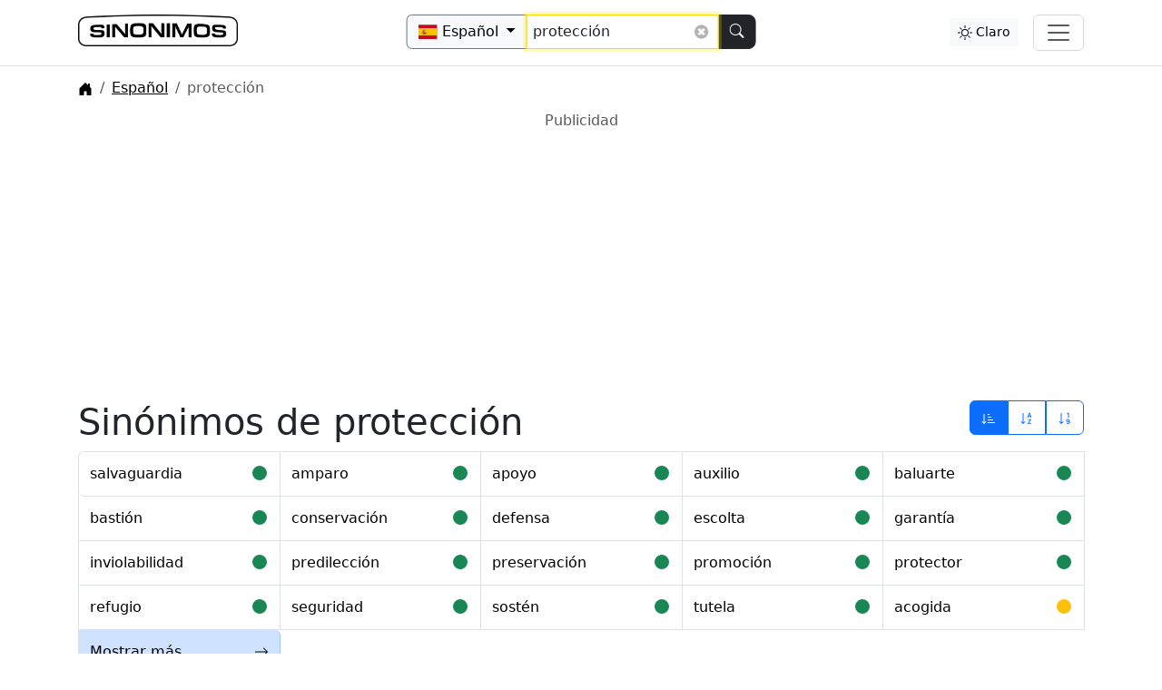

--- FILE ---
content_type: text/html; charset=UTF-8
request_url: https://www.sinonimos.es/espanol/?q=protecci%C3%B3n
body_size: 12281
content:
<!DOCTYPE html>
<html lang="es">
  <head>

                  
        <!-- Google Tag Manager -->
        <script>(function(w,d,s,l,i){w[l]=w[l]||[];w[l].push({'gtm.start':
        new Date().getTime(),event:'gtm.js'});var f=d.getElementsByTagName(s)[0],
        j=d.createElement(s),dl=l!='dataLayer'?'&l='+l:'';j.async=true;j.src=
        'https://www.googletagmanager.com/gtm.js?id='+i+dl;f.parentNode.insertBefore(j,f);
        })(window,document,'script','dataLayer','GTM-PPGLKP4');</script>
        <!-- End Google Tag Manager -->
        
    
  <meta http-equiv="content-type" content="text/html; charset=utf-8">

           <link rel="canonical" href="https://www.sinonimos.es/espanol/?q=protecci%C3%B3n" />
  
  <meta name="language" content="">
  <meta http-equiv="Content-Language" content="es">

  <title>Sinónimos de protección | Diccionario Español de sinónimos</title>

  <meta name="description" content="¿Estás buscando sinónimos de protección en Español? Tenemos 274 sinónimos de la palabra protección en nuestra base de datos con definiciones y ejemplos de uso.">  <meta name="keywords" content="protección, sinónimo, sinónimos, antónimo, antónimos, tesauro, español, gratuito, diccionario, glosario, léxicon, catálogo, vocabulario">
  
      <!-- Open Graph / Facebook -->
    <meta property="og:type" content="website">
    <meta property="og:url" content="https://www.sinonimos.es/espanol/?q=protecci%C3%B3n">
    <meta property="og:title" content="Sinónimos de protección | Diccionario Español de sinónimos">
    <meta property="og:description" content="¿Estás buscando sinónimos de protección en Español? Tenemos 274 sinónimos de la palabra protección en nuestra base de datos con definiciones y ejemplos de uso.">
    
    <meta property="og:image" content="https://www.sinonimos.es/img/social-1200x628px.jpg">

    

  
  <meta name="viewport" content="width=device-width, initial-scale=1.0" />

  <script src="/js/bootstrap.color.mode.js?257" type="text/javascript" ></script>
  
  <link rel="stylesheet" href="/css/bootstrap.min.css?a" />
      <link rel="stylesheet" href="/css/site.min.css?257" />
    <link rel="stylesheet" href="/css/live-search.css?257" />
  
  <link rel="stylesheet" href="/css/font-awesome.min.css" />

  <link rel="apple-touch-icon" sizes="57x57" href="/img/favicon/apple-icon-57x57.png?1">
  <link rel="apple-touch-icon" sizes="60x60" href="/img/favicon/apple-icon-60x60.png?1">
  <link rel="apple-touch-icon" sizes="72x72" href="/img/favicon/apple-icon-72x72.png?1">
  <link rel="apple-touch-icon" sizes="76x76" href="/img/favicon/apple-icon-76x76.png?1">
  <link rel="apple-touch-icon" sizes="114x114" href="/img/favicon/apple-icon-114x114.png?1">
  <link rel="apple-touch-icon" sizes="120x120" href="/img/favicon/apple-icon-120x120.png?1">
  <link rel="apple-touch-icon" sizes="144x144" href="/img/favicon/apple-icon-144x144.png?1">
  <link rel="apple-touch-icon" sizes="152x152" href="/img/favicon/apple-icon-152x152.png?1">
  <link rel="apple-touch-icon" sizes="180x180" href="/img/favicon/apple-icon-180x180.png?1">
  <link rel="icon" type="image/png" sizes="192x192"  href="/img/favicon/android-icon-192x192.png?1">
  <link rel="icon" type="image/png" sizes="32x32" href="/img/favicon/favicon-32x32.png?1">
  <link rel="icon" type="image/png" sizes="96x96" href="/img/favicon/favicon-96x96.png?1">
  <link rel="icon" type="image/png" sizes="16x16" href="/img/favicon/favicon-16x16.png?1">
  <link rel="manifest" href="/img/favicon/manifest.json">
  <meta name="msapplication-TileColor" content="#ffffff">
  <meta name="msapplication-TileImage" content="/img/favicon/ms-icon-144x144.png?1">
  <meta name="theme-color" content="#ffffff">

  <script>
    txt = [];
    lang = 'es';
      </script>    
    

  </head>
  <body class="search es ">

                    <!-- Google Tag Manager (noscript) -->
        <noscript><iframe src="https://www.googletagmanager.com/ns.html?id=GTM-PPGLKP4" height="0" width="0" style="display:none;visibility:hidden"></iframe></noscript>
        <!-- End Google Tag Manager (noscript) -->
    
  <div class="cont ">
    
    <div id="head">
        <header class="p-3 mb-3 border-bottom px-0 navbar">
    <div class="p-0 main container px-3">
      <div class="col">
        <div class="nav col-12 col-lg-auto me-lg-auto mb-2 justify-content-start mb-lg-0 flex-grow-1">
            <a href="/" class="logo ">
            <img src="/img/logo-sinonimos-black.webp" alt="Logo" class="mw-100 d-bs-theme-dark-none logo-nav" width="220" height="40">
        <img src="/img/logo-sinonimos-white.webp" alt="Logo" class="mw-100 d-bs-theme-dark-inline-block logo-nav" width="220" height="40">
    </a>

            <button class="navbar-toggler d-block d-lg-none ms-auto" type="button" data-bs-toggle="offcanvas" data-bs-target="#offcanvasNavbar" aria-controls="offcanvasNavbar" aria-label="Alternar navegación">
              <span class="navbar-toggler-icon"></span>
            </button>

            
    
<form method="GET" class="ms-auto col-12 col-lg-auto mt-lg-0 mini mt-3 hor-center-lg pos-absolute-lg " action="/espanol/">
  <div class="input-group  form-group">

    <button id="d-btn" type="button" class="btn btn-light border-secondary dropdown-toggle" data-bs-toggle="dropdown" aria-expanded="false">
      <div class="fi fi-es"></div> <span class="v d-none d-lg-inline">Español</span> <span class="caret"></span>
    </button>
    
    <ul class="dropdown-menu" id="slangDropdown" data-prev-id="from">
                  <li>
            <a class="dropdown-item" href="#" data-outer-url="" data-val="espanol" data-val-en="spanish" data-val-abbr="es" data-val-abbr-flags="es">
              <div class="fi fi-es"></div> Español
            </a>
          </li>
                  <li>
            <a class="dropdown-item" href="#" data-outer-url="" data-val="catalan" data-val-en="catalan" data-val-abbr="ca" data-val-abbr-flags="cat">
              <div class="fi fi-cat"></div> Catalán
            </a>
          </li>
                  <li>
            <a class="dropdown-item" href="#" data-outer-url="" data-val="aleman" data-val-en="german" data-val-abbr="de" data-val-abbr-flags="de">
              <div class="fi fi-de"></div> Alemán
            </a>
          </li>
                  <li>
            <a class="dropdown-item" href="#" data-outer-url="" data-val="ingles" data-val-en="english" data-val-abbr="en" data-val-abbr-flags="gb">
              <div class="fi fi-gb"></div> Inglés
            </a>
          </li>
                  <li>
            <a class="dropdown-item" href="#" data-outer-url="" data-val="portugues" data-val-en="portuguese" data-val-abbr="pt" data-val-abbr-flags="pt">
              <div class="fi fi-pt"></div> Portugués
            </a>
          </li>
                  <li>
            <a class="dropdown-item" href="#" data-outer-url="" data-val="frances" data-val-en="french" data-val-abbr="fr" data-val-abbr-flags="fr">
              <div class="fi fi-fr"></div> Francés
            </a>
          </li>
                  <li>
            <a class="dropdown-item" href="#" data-outer-url="" data-val="sueco" data-val-en="swedish" data-val-abbr="sv" data-val-abbr-flags="se">
              <div class="fi fi-se"></div> Sueco
            </a>
          </li>
            </ul>

    <input data-q="protección" data-p="es" data-secret="5324796ed7cf892f869d4b2ab8c61bea" name="q" value="protección" type="search" class="form-control livesearch" placeholder="Buscar sinónimos..." aria-label="Buscar sinónimos..." aria-describedby="button-addon2"  autocomplete="off" autocorrect="off" autocapitalize="off" autofocus>
    <button class="btn btn-dark keep-border-right-radius" type="submit" id="button-addon2" aria-label="Buscar">
            <svg xmlns="http://www.w3.org/2000/svg" width="16" height="16" fill="currentColor" class="bi bi-search mt-n1" viewBox="0 0 16 16">
  <path d="M11.742 10.344a6.5 6.5 0 1 0-1.397 1.398h-.001c.03.04.062.078.098.115l3.85 3.85a1 1 0 0 0 1.415-1.414l-3.85-3.85a1.007 1.007 0 0 0-.115-.1zM12 6.5a5.5 5.5 0 1 1-11 0 5.5 5.5 0 0 1 11 0z"/>
</svg>    </button>
  </div>

<input name="lang" value="es" type="hidden" disabled>


</form>

            
            <div class="dark-mode-button text-center me-2 mt-lg-1 d-none d-lg-block ms-auto">
    <button type="button" class="btn btn-light btn-sm theme-button" data-val="auto" data-target-val="light"><svg xmlns="http://www.w3.org/2000/svg" width="16" height="16" fill="currentColor" class="bi bi-circle-half " viewBox="0 0 16 16" >
  <path d="M8 15A7 7 0 1 0 8 1v14zm0 1A8 8 0 1 1 8 0a8 8 0 0 1 0 16z"/>
</svg> Automático</button>
    <button type="button" class="btn btn-light d-none btn-sm theme-button" data-val="light" data-target-val="dark"><svg xmlns="http://www.w3.org/2000/svg" width="16" height="16" fill="currentColor" class="bi bi-brightness-high " viewBox="0 0 16 16">
  <path d="M8 11a3 3 0 1 1 0-6 3 3 0 0 1 0 6zm0 1a4 4 0 1 0 0-8 4 4 0 0 0 0 8zM8 0a.5.5 0 0 1 .5.5v2a.5.5 0 0 1-1 0v-2A.5.5 0 0 1 8 0zm0 13a.5.5 0 0 1 .5.5v2a.5.5 0 0 1-1 0v-2A.5.5 0 0 1 8 13zm8-5a.5.5 0 0 1-.5.5h-2a.5.5 0 0 1 0-1h2a.5.5 0 0 1 .5.5zM3 8a.5.5 0 0 1-.5.5h-2a.5.5 0 0 1 0-1h2A.5.5 0 0 1 3 8zm10.657-5.657a.5.5 0 0 1 0 .707l-1.414 1.415a.5.5 0 1 1-.707-.708l1.414-1.414a.5.5 0 0 1 .707 0zm-9.193 9.193a.5.5 0 0 1 0 .707L3.05 13.657a.5.5 0 0 1-.707-.707l1.414-1.414a.5.5 0 0 1 .707 0zm9.193 2.121a.5.5 0 0 1-.707 0l-1.414-1.414a.5.5 0 0 1 .707-.707l1.414 1.414a.5.5 0 0 1 0 .707zM4.464 4.465a.5.5 0 0 1-.707 0L2.343 3.05a.5.5 0 1 1 .707-.707l1.414 1.414a.5.5 0 0 1 0 .708z"/>
</svg> Claro</button>
    <button type="button" class="btn btn-dark d-none btn-sm theme-button" data-val="dark" data-target-val="auto"><svg xmlns="http://www.w3.org/2000/svg" width="16" height="16" fill="currentColor" class="bi bi-brightness-alt-high-fill " viewBox="0 0 16 16">
  <path d="M8 3a.5.5 0 0 1 .5.5v2a.5.5 0 0 1-1 0v-2A.5.5 0 0 1 8 3zm8 8a.5.5 0 0 1-.5.5h-2a.5.5 0 0 1 0-1h2a.5.5 0 0 1 .5.5zm-13.5.5a.5.5 0 0 0 0-1h-2a.5.5 0 0 0 0 1h2zm11.157-6.157a.5.5 0 0 1 0 .707l-1.414 1.414a.5.5 0 1 1-.707-.707l1.414-1.414a.5.5 0 0 1 .707 0zm-9.9 2.121a.5.5 0 0 0 .707-.707L3.05 5.343a.5.5 0 1 0-.707.707l1.414 1.414zM8 7a4 4 0 0 0-4 4 .5.5 0 0 0 .5.5h7a.5.5 0 0 0 .5-.5 4 4 0 0 0-4-4z"/>
</svg> Oscuro</button>
</div>

            <button class="navbar-toggler ms-2 d-none d-lg-block" type="button" data-bs-toggle="offcanvas" data-bs-target="#offcanvasNavbar" aria-controls="offcanvasNavbar" aria-label="Alternar navegación">
              <span class="navbar-toggler-icon"></span>
            </button>
        </div>

            <div class="offcanvas offcanvas-start" tabindex="-1" id="offcanvasNavbar" aria-label="Menu">
        <div class="offcanvas-header">
                        <a href="/" class="logo ">
            <img src="/img/logo-sinonimos-black.webp" alt="Logo" class="mw-100 d-bs-theme-dark-none logo-nav" width="220" height="40">
        <img src="/img/logo-sinonimos-white.webp" alt="Logo" class="mw-100 d-bs-theme-dark-inline-block logo-nav" width="220" height="40">
    </a>

            <div class="dark-mode-button text-center mx-lg-auto ms-auto mt-lg-1 d-block d-lg-none">
    <button type="button" class="btn btn-light btn-sm theme-button" data-val="auto" data-target-val="light"><svg xmlns="http://www.w3.org/2000/svg" width="16" height="16" fill="currentColor" class="bi bi-circle-half " viewBox="0 0 16 16" >
  <path d="M8 15A7 7 0 1 0 8 1v14zm0 1A8 8 0 1 1 8 0a8 8 0 0 1 0 16z"/>
</svg> Automático</button>
    <button type="button" class="btn btn-light d-none btn-sm theme-button" data-val="light" data-target-val="dark"><svg xmlns="http://www.w3.org/2000/svg" width="16" height="16" fill="currentColor" class="bi bi-brightness-high " viewBox="0 0 16 16">
  <path d="M8 11a3 3 0 1 1 0-6 3 3 0 0 1 0 6zm0 1a4 4 0 1 0 0-8 4 4 0 0 0 0 8zM8 0a.5.5 0 0 1 .5.5v2a.5.5 0 0 1-1 0v-2A.5.5 0 0 1 8 0zm0 13a.5.5 0 0 1 .5.5v2a.5.5 0 0 1-1 0v-2A.5.5 0 0 1 8 13zm8-5a.5.5 0 0 1-.5.5h-2a.5.5 0 0 1 0-1h2a.5.5 0 0 1 .5.5zM3 8a.5.5 0 0 1-.5.5h-2a.5.5 0 0 1 0-1h2A.5.5 0 0 1 3 8zm10.657-5.657a.5.5 0 0 1 0 .707l-1.414 1.415a.5.5 0 1 1-.707-.708l1.414-1.414a.5.5 0 0 1 .707 0zm-9.193 9.193a.5.5 0 0 1 0 .707L3.05 13.657a.5.5 0 0 1-.707-.707l1.414-1.414a.5.5 0 0 1 .707 0zm9.193 2.121a.5.5 0 0 1-.707 0l-1.414-1.414a.5.5 0 0 1 .707-.707l1.414 1.414a.5.5 0 0 1 0 .707zM4.464 4.465a.5.5 0 0 1-.707 0L2.343 3.05a.5.5 0 1 1 .707-.707l1.414 1.414a.5.5 0 0 1 0 .708z"/>
</svg> Claro</button>
    <button type="button" class="btn btn-dark d-none btn-sm theme-button" data-val="dark" data-target-val="auto"><svg xmlns="http://www.w3.org/2000/svg" width="16" height="16" fill="currentColor" class="bi bi-brightness-alt-high-fill " viewBox="0 0 16 16">
  <path d="M8 3a.5.5 0 0 1 .5.5v2a.5.5 0 0 1-1 0v-2A.5.5 0 0 1 8 3zm8 8a.5.5 0 0 1-.5.5h-2a.5.5 0 0 1 0-1h2a.5.5 0 0 1 .5.5zm-13.5.5a.5.5 0 0 0 0-1h-2a.5.5 0 0 0 0 1h2zm11.157-6.157a.5.5 0 0 1 0 .707l-1.414 1.414a.5.5 0 1 1-.707-.707l1.414-1.414a.5.5 0 0 1 .707 0zm-9.9 2.121a.5.5 0 0 0 .707-.707L3.05 5.343a.5.5 0 1 0-.707.707l1.414 1.414zM8 7a4 4 0 0 0-4 4 .5.5 0 0 0 .5.5h7a.5.5 0 0 0 .5-.5 4 4 0 0 0-4-4z"/>
</svg> Oscuro</button>
</div>

            <button type="button" class="btn-close" data-bs-dismiss="offcanvas" aria-label="Close"></button>
        </div>
        <div class="offcanvas-body">

          <ul class="nav navbar-nav">

              <li class="fw-bold mb-2"><svg xmlns="http://www.w3.org/2000/svg" width="16" height="16" fill="currentColor" class="bi bi-tools float-end" viewBox="0 0 16 16">
  <path d="M1 0 0 1l2.2 3.081a1 1 0 0 0 .815.419h.07a1 1 0 0 1 .708.293l2.675 2.675-2.617 2.654A3.003 3.003 0 0 0 0 13a3 3 0 1 0 5.878-.851l2.654-2.617.968.968-.305.914a1 1 0 0 0 .242 1.023l3.27 3.27a.997.997 0 0 0 1.414 0l1.586-1.586a.997.997 0 0 0 0-1.414l-3.27-3.27a1 1 0 0 0-1.023-.242L10.5 9.5l-.96-.96 2.68-2.643A3.005 3.005 0 0 0 16 3q0-.405-.102-.777l-2.14 2.141L12 4l-.364-1.757L13.777.102a3 3 0 0 0-3.675 3.68L7.462 6.46 4.793 3.793a1 1 0 0 1-.293-.707v-.071a1 1 0 0 0-.419-.814zm9.646 10.646a.5.5 0 0 1 .708 0l2.914 2.915a.5.5 0 0 1-.707.707l-2.915-2.914a.5.5 0 0 1 0-.708M3 11l.471.242.529.026.287.445.445.287.026.529L5 13l-.242.471-.026.529-.445.287-.287.445-.529.026L3 15l-.471-.242L2 14.732l-.287-.445L1.268 14l-.026-.529L1 13l.242-.471.026-.529.445-.287.287-.445.529-.026z"/>
</svg> Usuario</li>

              
                                <li class="mb-1"><a class="login" href="#" data-bs-toggle="modal" data-bs-target="#loginMod" data-log-in="Iniciar sesión" data-log-out="Cerrar sesión">Iniciar sesión</a></li>
              
              <li class="fw-bold mb-2 mt-2"><svg xmlns="http://www.w3.org/2000/svg" width="16" height="16" fill="currentColor" class="bi bi-info-lg float-end" viewBox="0 0 16 16">
  <path d="m9.708 6.075-3.024.379-.108.502.595.108c.387.093.464.232.38.619l-.975 4.577c-.255 1.183.14 1.74 1.067 1.74.72 0 1.554-.332 1.933-.789l.116-.549c-.263.232-.65.325-.905.325-.363 0-.494-.255-.402-.704zm.091-2.755a1.32 1.32 0 1 1-2.64 0 1.32 1.32 0 0 1 2.64 0"/>
</svg> Sinonimos</li>

              <li class="mb-1"><a href="/acerca-de">Sobre nosotros</a></li>
              <li class="mb-1"><a href="#" data-bs-toggle="modal" data-bs-target="#contactFormModal">Contacto</a></li>


              <li class="fw-bold mb-2 mt-2"><svg xmlns="http://www.w3.org/2000/svg" width="16" height="16" fill="currentColor" class="bi bi-paragraph float-end" viewBox="0 0 16 16">
  <path d="M10.5 15a.5.5 0 0 1-.5-.5V2H9v12.5a.5.5 0 0 1-1 0V9H7a4 4 0 1 1 0-8h5.5a.5.5 0 0 1 0 1H11v12.5a.5.5 0 0 1-.5.5"/>
</svg> Legal</li>
              <li class="mb-1"><a href="/cookies">Cookies</a></li>
              <li class="mb-1"><a href="/terminos">Términos</a></li>
              <li class="mb-1"><a href="/privacidad">Privacidad</a></li>
              <li class="mb-1"><a href="javascript:googlefc.callbackQueue.push(googlefc.showRevocationMessage)">Consentimiento</a></li>

              
          </ul>

        </div>
    </div>

      </div>
    </div>
  </header></div>

<div class="main container-lg px-md-4 px-3 ">
  
  <div class="row">
    <div class="col lcol p-0">
      
      <div class="container d-none d-md-block">
          <a href="/" title="Inicio">
            <div class="jumbotron imj ">
              <div class="im rounded"></div>
              <div class="logofont"></div>
            </div>
          </a>
      </div>

    <div class="d-none d-lg-block mt-n3"> </div>
    
            <div class="main container-lg mt-n2 px-md-1 pt-lg-1">
          <nav aria-label="breadcrumb">
  <ol class="search breadcrumb m-0 mb-3 mb-md-0 mt-2" itemscope itemtype="http://schema.org/BreadcrumbList">
    <li itemprop="itemListElement" itemscope itemtype="http://schema.org/ListItem" class="breadcrumb-item active" aria-current="page">
      <a itemprop="item" href="/" title="Inicio">
        <span itemprop="name" class="d-none">Inicio</span>
        <svg xmlns="http://www.w3.org/2000/svg" width="16" height="16" fill="currentColor" class="bi bi-house-door-fill " viewBox="0 0 16 16">
  <path d="M6.5 14.5v-3.505c0-.245.25-.495.5-.495h2c.25 0 .5.25.5.5v3.5a.5.5 0 0 0 .5.5h4a.5.5 0 0 0 .5-.5v-7a.5.5 0 0 0-.146-.354L13 5.793V2.5a.5.5 0 0 0-.5-.5h-1a.5.5 0 0 0-.5.5v1.293L8.354 1.146a.5.5 0 0 0-.708 0l-6 6A.5.5 0 0 0 1.5 7.5v7a.5.5 0 0 0 .5.5h4a.5.5 0 0 0 .5-.5Z"/>
</svg>      </a>
      <meta itemprop="position" content="1" />
    </li>
                   <li itemprop="itemListElement" itemscope itemtype="http://schema.org/ListItem" class="breadcrumb-item active" aria-current="page">
            <a itemprop="item" href="/espanol/">
                <span itemprop="name">
                    Español
                </span>
            </a>
            <meta itemprop="position" content="2" />
        </li>
          <li itemprop="itemListElement" itemscope itemtype="http://schema.org/ListItem" class="breadcrumb-item active" aria-current="page">
            <span itemprop="name">protección</span>
            <meta itemprop="position" content="2" />
          </li>
                  <li class="addthis_sharing_toolbox">
        <a href="#" class="share-icon d-none" data-title="Sinónimos de protección | Diccionario Español de sinónimos" data-text="" data-url="">
    <svg xmlns="http://www.w3.org/2000/svg" width="16" height="16" fill="currentColor" class="bi bi-share-fill" viewBox="0 0 16 16">
  <path d="M11 2.5a2.5 2.5 0 1 1 .603 1.628l-6.718 3.12a2.499 2.499 0 0 1 0 1.504l6.718 3.12a2.5 2.5 0 1 1-.488.876l-6.718-3.12a2.5 2.5 0 1 1 0-3.256l6.718-3.12A2.5 2.5 0 0 1 11 2.5z"/>
</svg></a>    </li>
  </ol>
</nav>
        </div>
    
            <div class="spage main container-lg m-md-0 p-md-1">

        
        <div>
                                              <div class="ad-container  mb-3 mt-2 fat-leader-board">
                    <div class="well well-sm nbr nbs ad-top" data-nosnippet>Publicidad</div>                               
            <!-- Sinonimos.es - Responsiv -->
            <ins class="adsbygoogle"
                style="display:block"
                data-ad-client="ca-pub-3288044483187260"
                data-ad-slot="7019641368"
                data-ad-format="auto"
                data-full-width-responsive="true"></ins>
            <script>
            (adsbygoogle = window.adsbygoogle || []).push({});
            </script>
        
          </div>
  



        <div class="d-flex flex-wrap mt-2">
        <div class="flex-fill order-2 order-md-1">
            <h1 class="mb-2">Sinónimos de protección</h1>
        </div>

                    <div class="flex-fill text-end w-100 w-md-auto order-1 order-md-2">
                                    <div class="btn-group mb-2 w-100 w-md-auto">        
        <a href="/espanol/?q=protecci%C3%B3n" class="btn btn-outline-primary active" data-bs-toggle="tooltip" title="Ordenar por relevancia">
            <svg xmlns="http://www.w3.org/2000/svg" width="16" height="16" fill="currentColor" class="bi bi-sort-down-alt" viewBox="0 0 16 16">
  <path d="M3.5 3.5a.5.5 0 0 0-1 0v8.793l-1.146-1.147a.5.5 0 0 0-.708.708l2 1.999.007.007a.497.497 0 0 0 .7-.006l2-2a.5.5 0 0 0-.707-.708L3.5 12.293V3.5zm4 .5a.5.5 0 0 1 0-1h1a.5.5 0 0 1 0 1h-1zm0 3a.5.5 0 0 1 0-1h3a.5.5 0 0 1 0 1h-3zm0 3a.5.5 0 0 1 0-1h5a.5.5 0 0 1 0 1h-5zM7 12.5a.5.5 0 0 0 .5.5h7a.5.5 0 0 0 0-1h-7a.5.5 0 0 0-.5.5z"/>
</svg>        </a>
        <a href="/espanol/?q=protecci%C3%B3n&ob=alpha" class="btn btn-outline-primary " data-bs-toggle="tooltip" title="Ordenar por alfabeto">
            <svg xmlns="http://www.w3.org/2000/svg" width="16" height="16" fill="currentColor" class="bi bi-sort-alpha-down" viewBox="0 0 16 16">
  <path fill-rule="evenodd" d="M10.082 5.629 9.664 7H8.598l1.789-5.332h1.234L13.402 7h-1.12l-.419-1.371h-1.781zm1.57-.785L11 2.687h-.047l-.652 2.157h1.351z"/>
  <path d="M12.96 14H9.028v-.691l2.579-3.72v-.054H9.098v-.867h3.785v.691l-2.567 3.72v.054h2.645V14zM4.5 2.5a.5.5 0 0 0-1 0v9.793l-1.146-1.147a.5.5 0 0 0-.708.708l2 1.999.007.007a.497.497 0 0 0 .7-.006l2-2a.5.5 0 0 0-.707-.708L4.5 12.293V2.5z"/>
</svg>        </a>
        <a href="/espanol/?q=protecci%C3%B3n&ob=length" class="btn btn-outline-primary " data-bs-toggle="tooltip"title="Ordenar por longitud">
            <svg xmlns="http://www.w3.org/2000/svg" width="16" height="16" fill="currentColor" class="bi bi-sort-numeric-down" viewBox="0 0 16 16">
  <path d="M12.438 1.668V7H11.39V2.684h-.051l-1.211.859v-.969l1.262-.906h1.046z"/>
  <path fill-rule="evenodd" d="M11.36 14.098c-1.137 0-1.708-.657-1.762-1.278h1.004c.058.223.343.45.773.45.824 0 1.164-.829 1.133-1.856h-.059c-.148.39-.57.742-1.261.742-.91 0-1.72-.613-1.72-1.758 0-1.148.848-1.835 1.973-1.835 1.09 0 2.063.636 2.063 2.687 0 1.867-.723 2.848-2.145 2.848zm.062-2.735c.504 0 .933-.336.933-.972 0-.633-.398-1.008-.94-1.008-.52 0-.927.375-.927 1 0 .64.418.98.934.98"/>
  <path d="M4.5 2.5a.5.5 0 0 0-1 0v9.793l-1.146-1.147a.5.5 0 0 0-.708.708l2 1.999.007.007a.497.497 0 0 0 .7-.006l2-2a.5.5 0 0 0-.707-.708L4.5 12.293z"/>
</svg>        </a>
    </div>
            </div>
            </div>

    
    
    
        
        
        <div class="syns">
            <ul class="list-group list-group-horizontal-sm flex-wrap tabular border-fix">
            <li class="list-group-item flex-fill list-group-item-action d-flex">
            <a class=" flex-fill" href="/espanol/?q=salvaguardia">
                salvaguardia
            </a>
            <span class="ps-3 float-end">
                    
<div role="img" class="circle-rating text-success" title="Sinónimos perfectos" data-toggle="tooltip"></div>
            </span>
                    </li>
            <li class="list-group-item flex-fill list-group-item-action d-flex">
            <a class=" flex-fill" href="/espanol/?q=amparo">
                amparo
            </a>
            <span class="ps-3 float-end">
                    
<div role="img" class="circle-rating text-success" title="Sinónimos fuertes" data-toggle="tooltip"></div>
            </span>
                    </li>
            <li class="list-group-item flex-fill list-group-item-action d-flex">
            <a class=" flex-fill" href="/espanol/?q=apoyo">
                apoyo
            </a>
            <span class="ps-3 float-end">
                    
<div role="img" class="circle-rating text-success" title="Sinónimos fuertes" data-toggle="tooltip"></div>
            </span>
                    </li>
            <li class="list-group-item flex-fill list-group-item-action d-flex">
            <a class=" flex-fill" href="/espanol/?q=auxilio">
                auxilio
            </a>
            <span class="ps-3 float-end">
                    
<div role="img" class="circle-rating text-success" title="Sinónimos fuertes" data-toggle="tooltip"></div>
            </span>
                    </li>
            <li class="list-group-item flex-fill list-group-item-action d-flex">
            <a class=" flex-fill" href="/espanol/?q=baluarte">
                baluarte
            </a>
            <span class="ps-3 float-end">
                    
<div role="img" class="circle-rating text-success" title="Sinónimos fuertes" data-toggle="tooltip"></div>
            </span>
                    </li>
            <li class="list-group-item flex-fill list-group-item-action d-flex">
            <a class=" flex-fill" href="/espanol/?q=basti%C3%B3n">
                bastión
            </a>
            <span class="ps-3 float-end">
                    
<div role="img" class="circle-rating text-success" title="Sinónimos fuertes" data-toggle="tooltip"></div>
            </span>
                    </li>
            <li class="list-group-item flex-fill list-group-item-action d-flex">
            <a class=" flex-fill" href="/espanol/?q=conservaci%C3%B3n">
                conservación
            </a>
            <span class="ps-3 float-end">
                    
<div role="img" class="circle-rating text-success" title="Sinónimos fuertes" data-toggle="tooltip"></div>
            </span>
                    </li>
            <li class="list-group-item flex-fill list-group-item-action d-flex">
            <a class=" flex-fill" href="/espanol/?q=defensa">
                defensa
            </a>
            <span class="ps-3 float-end">
                    
<div role="img" class="circle-rating text-success" title="Sinónimos fuertes" data-toggle="tooltip"></div>
            </span>
                    </li>
            <li class="list-group-item flex-fill list-group-item-action d-flex">
            <a class=" flex-fill" href="/espanol/?q=escolta">
                escolta
            </a>
            <span class="ps-3 float-end">
                    
<div role="img" class="circle-rating text-success" title="Sinónimos fuertes" data-toggle="tooltip"></div>
            </span>
                    </li>
            <li class="list-group-item flex-fill list-group-item-action d-flex">
            <a class=" flex-fill" href="/espanol/?q=garant%C3%ADa">
                garantía
            </a>
            <span class="ps-3 float-end">
                    
<div role="img" class="circle-rating text-success" title="Sinónimos fuertes" data-toggle="tooltip"></div>
            </span>
                    </li>
            <li class="list-group-item flex-fill list-group-item-action d-flex">
            <a class=" flex-fill" href="/espanol/?q=inviolabilidad">
                inviolabilidad
            </a>
            <span class="ps-3 float-end">
                    
<div role="img" class="circle-rating text-success" title="Sinónimos fuertes" data-toggle="tooltip"></div>
            </span>
                    </li>
            <li class="list-group-item flex-fill list-group-item-action d-flex">
            <a class=" flex-fill" href="/espanol/?q=predilecci%C3%B3n">
                predilección
            </a>
            <span class="ps-3 float-end">
                    
<div role="img" class="circle-rating text-success" title="Sinónimos fuertes" data-toggle="tooltip"></div>
            </span>
                    </li>
            <li class="list-group-item flex-fill list-group-item-action d-flex">
            <a class=" flex-fill" href="/espanol/?q=preservaci%C3%B3n">
                preservación
            </a>
            <span class="ps-3 float-end">
                    
<div role="img" class="circle-rating text-success" title="Sinónimos fuertes" data-toggle="tooltip"></div>
            </span>
                    </li>
            <li class="list-group-item flex-fill list-group-item-action d-flex">
            <a class=" flex-fill" href="/espanol/?q=promoci%C3%B3n">
                promoción
            </a>
            <span class="ps-3 float-end">
                    
<div role="img" class="circle-rating text-success" title="Sinónimos fuertes" data-toggle="tooltip"></div>
            </span>
                    </li>
            <li class="list-group-item flex-fill list-group-item-action d-flex">
            <a class=" flex-fill" href="/espanol/?q=protector">
                protector
            </a>
            <span class="ps-3 float-end">
                    
<div role="img" class="circle-rating text-success" title="Sinónimos fuertes" data-toggle="tooltip"></div>
            </span>
                    </li>
            <li class="list-group-item flex-fill list-group-item-action d-flex">
            <a class=" flex-fill" href="/espanol/?q=refugio">
                refugio
            </a>
            <span class="ps-3 float-end">
                    
<div role="img" class="circle-rating text-success" title="Sinónimos fuertes" data-toggle="tooltip"></div>
            </span>
                    </li>
            <li class="list-group-item flex-fill list-group-item-action d-flex">
            <a class=" flex-fill" href="/espanol/?q=seguridad">
                seguridad
            </a>
            <span class="ps-3 float-end">
                    
<div role="img" class="circle-rating text-success" title="Sinónimos fuertes" data-toggle="tooltip"></div>
            </span>
                    </li>
            <li class="list-group-item flex-fill list-group-item-action d-flex">
            <a class=" flex-fill" href="/espanol/?q=sost%C3%A9n">
                sostén
            </a>
            <span class="ps-3 float-end">
                    
<div role="img" class="circle-rating text-success" title="Sinónimos fuertes" data-toggle="tooltip"></div>
            </span>
                    </li>
            <li class="list-group-item flex-fill list-group-item-action d-flex">
            <a class=" flex-fill" href="/espanol/?q=tutela">
                tutela
            </a>
            <span class="ps-3 float-end">
                    
<div role="img" class="circle-rating text-success" title="Sinónimos fuertes" data-toggle="tooltip"></div>
            </span>
                    </li>
            <li class="list-group-item flex-fill list-group-item-action d-flex">
            <a class=" flex-fill" href="/espanol/?q=acogida">
                acogida
            </a>
            <span class="ps-3 float-end">
                    
<div role="img" class="circle-rating text-warning" title="Sinónimos moderados" data-toggle="tooltip"></div>
            </span>
                    </li>
                <li class="list-group-item flex-fill list-group-item-action list-group-item-primary">
                        <a data-no-title="true" data-bs-toggle="modal" data-bs-target="#loginMod" class="logged-off load-more stretched-link d-none d-sm-block" href="#" data-p="es" data-q="protección" data-secret="519ea8722fa7db6a8ed72d30e9cc0746">
                Mostrar más
                <svg xmlns="http://www.w3.org/2000/svg" width="16" height="16" fill="currentColor" class="bi bi-arrow-right mt-1 float-end" viewBox="0 0 16 16">
  <path fill-rule="evenodd" d="M1 8a.5.5 0 0 1 .5-.5h11.793l-3.147-3.146a.5.5 0 0 1 .708-.708l4 4a.5.5 0 0 1 0 .708l-4 4a.5.5 0 0 1-.708-.708L13.293 8.5H1.5A.5.5 0 0 1 1 8z"/>
</svg>            </a>
                        <a data-no-title="true" data-bs-toggle="modal" data-bs-target="#loginMod" class="logged-off load-more d-block stretched-link d-sm-none text-center" href="#" data-p="es" data-q="protección" data-secret="519ea8722fa7db6a8ed72d30e9cc0746">
                Mostrar más
                <svg xmlns="http://www.w3.org/2000/svg" width="16" height="16" fill="currentColor" class="bi bi-arrow-down mt-n1" viewBox="0 0 16 16">
  <path fill-rule="evenodd" d="M8 1a.5.5 0 0 1 .5.5v11.793l3.146-3.147a.5.5 0 0 1 .708.708l-4 4a.5.5 0 0 1-.708 0l-4-4a.5.5 0 0 1 .708-.708L7.5 13.293V1.5A.5.5 0 0 1 8 1"/>
</svg>            </a>
        </li>
    </ul>

                    </div>
    
        
  <h2 class="mt-2">Sinónimos por significado</h2>
  <div class="row">
                                                          <div class="col-12 col-sm-6 col-lg-4">
                            <div class="card mt-2 border-success">
                    <div class="card-header">
                                                                            <span class="fw-bold">Apoyo</span> <span class="badge rounded-pill bg-success-subtle text-success-emphasis d-inline">sustantivo</span>
                                            </div>
                    <ul class="list-group list-group-flush">
                                                    <li class="list-group-item ">
                                <a class="text-success" href="/espanol/?q=defensa">defensa</a>
                            </li>
                                                    <li class="list-group-item ">
                                <a class="text-success" href="/espanol/?q=amparo">amparo</a>
                            </li>
                                                    <li class="list-group-item ">
                                <a class="text-success" href="/espanol/?q=sost%C3%A9n">sostén</a>
                            </li>
                                                    <li class="list-group-item ">
                                <a class="text-success" href="/espanol/?q=abrigo">abrigo</a>
                            </li>
                                                    <li class="list-group-item ">
                                <a class="text-success" href="/espanol/?q=auxilio">auxilio</a>
                            </li>
                                                    <li class="list-group-item border-0">
                                <a class="text-success" href="/espanol/?q=salvaguardia">salvaguardia</a>
                            </li>
                                                <a href="#" class="copy visible-md visible-lg" title="copy"><span class="glyphicon glyphicon-copy" title="" aria-hidden="true" data-toggle="tooltip"></span></a>
                                            </ul>
                </div>
                                                                                <div class="card mt-2 border-warning">
                    <div class="card-header">
                                                                            <span class="fw-bold">Hospitalidad</span> <span class="badge rounded-pill bg-warning-subtle text-warning-emphasis d-inline">sustantivo</span>
                                            </div>
                    <ul class="list-group list-group-flush">
                                                    <li class="list-group-item ">
                                <a  href="/espanol/?q=amparo">amparo</a>
                            </li>
                                                    <li class="list-group-item border-0">
                                <a  href="/espanol/?q=refugio">refugio</a>
                            </li>
                                                <a href="#" class="copy visible-md visible-lg" title="copy"><span class="glyphicon glyphicon-copy" title="" aria-hidden="true" data-toggle="tooltip"></span></a>
                                            </ul>
                </div>
                                                                                                      <div class="card mt-2 border-warning">
                    <div class="card-header">
                                                                            <span class="fw-bold">Amparo</span> <span class="badge rounded-pill bg-warning-subtle text-warning-emphasis d-inline">sustantivo</span>
                                            </div>
                    <ul class="list-group list-group-flush">
                                                    <li class="list-group-item border-0">
                                <a  href="/espanol/?q=patrocinio">patrocinio</a>
                            </li>
                                                <a href="#" class="copy visible-md visible-lg" title="copy"><span class="glyphicon glyphicon-copy" title="" aria-hidden="true" data-toggle="tooltip"></span></a>
                                            </ul>
                </div>
                                                          <div class="card mt-2 border-warning">
                    <div class="card-header">
                                                                            <span class="fw-bold">Tutela</span> <span class="badge rounded-pill bg-warning-subtle text-warning-emphasis d-inline">sustantivo</span>
                                            </div>
                    <ul class="list-group list-group-flush">
                                                    <li class="list-group-item border-0">
                                <a  href="/espanol/?q=patrocinio">patrocinio</a>
                            </li>
                                                <a href="#" class="copy visible-md visible-lg" title="copy"><span class="glyphicon glyphicon-copy" title="" aria-hidden="true" data-toggle="tooltip"></span></a>
                                            </ul>
                </div>
                                                          <div class="card mt-2 border-warning">
                    <div class="card-header">
                                                                            <span class="fw-bold">Refugio</span> <span class="badge rounded-pill bg-warning-subtle text-warning-emphasis d-inline">sustantivo</span>
                                            </div>
                    <ul class="list-group list-group-flush">
                                                    <li class="list-group-item ">
                                <a  href="/espanol/?q=abrigo">abrigo</a>
                            </li>
                                                    <li class="list-group-item ">
                                <a  href="/espanol/?q=resguardo">resguardo</a>
                            </li>
                                                    <li class="list-group-item ">
                                <a  href="/espanol/?q=ayuda">ayuda</a>
                            </li>
                                                    <li class="list-group-item ">
                                <a  href="/espanol/?q=cobijo">cobijo</a>
                            </li>
                                                    <li class="list-group-item ">
                                <a  href="/espanol/?q=asilo">asilo</a>
                            </li>
                                                    <li class="list-group-item border-0">
                                <a  href="/espanol/?q=salvaguardia">salvaguardia</a>
                            </li>
                                                <a href="#" class="copy visible-md visible-lg" title="copy"><span class="glyphicon glyphicon-copy" title="" aria-hidden="true" data-toggle="tooltip"></span></a>
                                            </ul>
                </div>
                                                                                                                                                                                              <div class="card mt-2 border-warning">
                    <div class="card-header">
                                                                            <span class="fw-bold">Amparo</span> <span class="badge rounded-pill bg-warning-subtle text-warning-emphasis d-inline">sustantivo</span>
                                            </div>
                    <ul class="list-group list-group-flush">
                                                    <li class="list-group-item ">
                                <a  href="/espanol/?q=cobijo">cobijo</a>
                            </li>
                                                    <li class="list-group-item ">
                                <a  href="/espanol/?q=refugio">refugio</a>
                            </li>
                                                    <li class="list-group-item border-0">
                                <a  href="/espanol/?q=resguardo">resguardo</a>
                            </li>
                                                <a href="#" class="copy visible-md visible-lg" title="copy"><span class="glyphicon glyphicon-copy" title="" aria-hidden="true" data-toggle="tooltip"></span></a>
                                            </ul>
                </div>
                                                          <div class="card mt-2 border-warning">
                    <div class="card-header">
                                                                            <span class="fw-bold">Socorro</span> <span class="badge rounded-pill bg-warning-subtle text-warning-emphasis d-inline">sustantivo</span>
                                            </div>
                    <ul class="list-group list-group-flush">
                                                    <li class="list-group-item ">
                                <a  href="/espanol/?q=ayuda">ayuda</a>
                            </li>
                                                    <li class="list-group-item ">
                                <a  href="/espanol/?q=auxilio">auxilio</a>
                            </li>
                                                    <li class="list-group-item ">
                                <a  href="/espanol/?q=cooperaci%C3%B3n">cooperación</a>
                            </li>
                                                    <li class="list-group-item ">
                                <a  href="/espanol/?q=apoyo">apoyo</a>
                            </li>
                                                    <li class="list-group-item ">
                                <a  href="/espanol/?q=colaboraci%C3%B3n">colaboración</a>
                            </li>
                                                    <li class="list-group-item border-0">
                                <a  href="/espanol/?q=amparo">amparo</a>
                            </li>
                                                <a href="#" class="copy visible-md visible-lg" title="copy"><span class="glyphicon glyphicon-copy" title="" aria-hidden="true" data-toggle="tooltip"></span></a>
                                            </ul>
                </div>
                                                                                <div class="card mt-2 border-warning">
                    <div class="card-header">
                                                                            <span class="fw-bold">Auxilio</span> <span class="badge rounded-pill bg-warning-subtle text-warning-emphasis d-inline">sustantivo</span>
                                            </div>
                    <ul class="list-group list-group-flush">
                                                    <li class="list-group-item ">
                                <a  href="/espanol/?q=ayuda">ayuda</a>
                            </li>
                                                    <li class="list-group-item ">
                                <a  href="/espanol/?q=favor">favor</a>
                            </li>
                                                    <li class="list-group-item border-0">
                                <a  href="/espanol/?q=salvaguardia">salvaguardia</a>
                            </li>
                                                <a href="#" class="copy visible-md visible-lg" title="copy"><span class="glyphicon glyphicon-copy" title="" aria-hidden="true" data-toggle="tooltip"></span></a>
                                            </ul>
                </div>
                                                                                <div class="card mt-2 border-warning">
                    <div class="card-header">
                                                                            <span class="fw-bold">Asistencia</span> <span class="badge rounded-pill bg-warning-subtle text-warning-emphasis d-inline">sustantivo</span>
                                            </div>
                    <ul class="list-group list-group-flush">
                                                    <li class="list-group-item ">
                                <a  href="/espanol/?q=socorro">socorro</a>
                            </li>
                                                    <li class="list-group-item ">
                                <a  href="/espanol/?q=auxilio">auxilio</a>
                            </li>
                                                    <li class="list-group-item ">
                                <a  href="/espanol/?q=amparo">amparo</a>
                            </li>
                                                    <li class="list-group-item border-0">
                                <a  href="/espanol/?q=subsidio">subsidio</a>
                            </li>
                                                <a href="#" class="copy visible-md visible-lg" title="copy"><span class="glyphicon glyphicon-copy" title="" aria-hidden="true" data-toggle="tooltip"></span></a>
                                            </ul>
                </div>
                                                          <div class="card mt-2 border-warning">
                    <div class="card-header">
                                                                            <span class="fw-bold">Defensa</span> <span class="badge rounded-pill bg-warning-subtle text-warning-emphasis d-inline">sustantivo</span>
                                            </div>
                    <ul class="list-group list-group-flush">
                                                    <li class="list-group-item ">
                                <a  href="/espanol/?q=amparo">amparo</a>
                            </li>
                                                    <li class="list-group-item border-0">
                                <a  href="/espanol/?q=refugio">refugio</a>
                            </li>
                                                <a href="#" class="copy visible-md visible-lg" title="copy"><span class="glyphicon glyphicon-copy" title="" aria-hidden="true" data-toggle="tooltip"></span></a>
                                            </ul>
                </div>
                                                          <div class="card mt-2 border-warning">
                    <div class="card-header">
                                                                            <span class="fw-bold">Baluarte</span> <span class="badge rounded-pill bg-warning-subtle text-warning-emphasis d-inline">sustantivo</span>
                                            </div>
                    <ul class="list-group list-group-flush">
                                                    <li class="list-group-item ">
                                <a  href="/espanol/?q=fort%C3%ADn">fortín</a>
                            </li>
                                                    <li class="list-group-item ">
                                <a  href="/espanol/?q=fortificaci%C3%B3n">fortificación</a>
                            </li>
                                                    <li class="list-group-item ">
                                <a  href="/espanol/?q=fuerte">fuerte</a>
                            </li>
                                                    <li class="list-group-item ">
                                <a  href="/espanol/?q=parapeto">parapeto</a>
                            </li>
                                                    <li class="list-group-item border-0">
                                <a  href="/espanol/?q=defensa">defensa</a>
                            </li>
                                                <a href="#" class="copy visible-md visible-lg" title="copy"><span class="glyphicon glyphicon-copy" title="" aria-hidden="true" data-toggle="tooltip"></span></a>
                                            </ul>
                </div>
                                                                                                                            <div class="card mt-2 border-warning">
                    <div class="card-header">
                                                                            <span class="fw-bold">Filantropía</span> <span class="badge rounded-pill bg-warning-subtle text-warning-emphasis d-inline">sustantivo</span>
                                            </div>
                    <ul class="list-group list-group-flush">
                                                    <li class="list-group-item ">
                                <a  href="/espanol/?q=ayuda">ayuda</a>
                            </li>
                                                    <li class="list-group-item ">
                                <a  href="/espanol/?q=amparo">amparo</a>
                            </li>
                                                    <li class="list-group-item ">
                                <a  href="/espanol/?q=auxilio">auxilio</a>
                            </li>
                                                    <li class="list-group-item ">
                                <a  href="/espanol/?q=patrocinio">patrocinio</a>
                            </li>
                                                    <li class="list-group-item ">
                                <a  href="/espanol/?q=limosna">limosna</a>
                            </li>
                                                    <li class="list-group-item border-0">
                                <a  href="/espanol/?q=socorro">socorro</a>
                            </li>
                                                <a href="#" class="copy visible-md visible-lg" title="copy"><span class="glyphicon glyphicon-copy" title="" aria-hidden="true" data-toggle="tooltip"></span></a>
                                            </ul>
                </div>
                                                                                                      <div class="card mt-2 border-warning">
                    <div class="card-header">
                                                                            <span class="fw-bold">Coraza</span> <span class="badge rounded-pill bg-warning-subtle text-warning-emphasis d-inline">sustantivo</span>
                                            </div>
                    <ul class="list-group list-group-flush">
                                                    <li class="list-group-item ">
                                <a  href="/espanol/?q=plancha">plancha</a>
                            </li>
                                                    <li class="list-group-item ">
                                <a  href="/espanol/?q=defensa">defensa</a>
                            </li>
                                                    <li class="list-group-item ">
                                <a  href="/espanol/?q=forro">forro</a>
                            </li>
                                                    <li class="list-group-item ">
                                <a  href="/espanol/?q=revestimiento">revestimiento</a>
                            </li>
                                                    <li class="list-group-item border-0">
                                <a  href="/espanol/?q=recubrimiento">recubrimiento</a>
                            </li>
                                                <a href="#" class="copy visible-md visible-lg" title="copy"><span class="glyphicon glyphicon-copy" title="" aria-hidden="true" data-toggle="tooltip"></span></a>
                                            </ul>
                </div>
                                                          <div class="card mt-2 border-warning">
                    <div class="card-header">
                                                                            <span class="fw-bold">Apoyo</span> <span class="badge rounded-pill bg-warning-subtle text-warning-emphasis d-inline">sustantivo</span>
                                            </div>
                    <ul class="list-group list-group-flush">
                                                    <li class="list-group-item border-0">
                                <a  href="/espanol/?q=ayuda">ayuda</a>
                            </li>
                                                <a href="#" class="copy visible-md visible-lg" title="copy"><span class="glyphicon glyphicon-copy" title="" aria-hidden="true" data-toggle="tooltip"></span></a>
                                            </ul>
                </div>
                                                          <div class="card mt-2 border-warning">
                    <div class="card-header">
                                                                            <span class="fw-bold">Defensa</span> <span class="badge rounded-pill bg-warning-subtle text-warning-emphasis d-inline">sustantivo</span>
                                            </div>
                    <ul class="list-group list-group-flush">
                                                    <li class="list-group-item ">
                                <a  href="/espanol/?q=amparo">amparo</a>
                            </li>
                                                    <li class="list-group-item ">
                                <a  href="/espanol/?q=resguardo">resguardo</a>
                            </li>
                                                    <li class="list-group-item border-0">
                                <a  href="/espanol/?q=salvaguardia">salvaguardia</a>
                            </li>
                                                <a href="#" class="copy visible-md visible-lg" title="copy"><span class="glyphicon glyphicon-copy" title="" aria-hidden="true" data-toggle="tooltip"></span></a>
                                            </ul>
                </div>
                                                                                                      <div class="card mt-2 border-warning">
                    <div class="card-header">
                                                                            <span class="fw-bold">Espinillera</span> <span class="badge rounded-pill bg-warning-subtle text-warning-emphasis d-inline">sustantivo</span>
                                            </div>
                    <ul class="list-group list-group-flush">
                                                    <li class="list-group-item ">
                                <a  href="/espanol/?q=acolchado">acolchado</a>
                            </li>
                                                    <li class="list-group-item border-0">
                                <a  href="/espanol/?q=forro">forro</a>
                            </li>
                                                <a href="#" class="copy visible-md visible-lg" title="copy"><span class="glyphicon glyphicon-copy" title="" aria-hidden="true" data-toggle="tooltip"></span></a>
                                            </ul>
                </div>
                                                                                <div class="card mt-2 border-warning">
                    <div class="card-header">
                                                                            <span class="fw-bold">Limosna</span> <span class="badge rounded-pill bg-warning-subtle text-warning-emphasis d-inline">sustantivo</span>
                                            </div>
                    <ul class="list-group list-group-flush">
                                                    <li class="list-group-item ">
                                <a  href="/espanol/?q=ayuda">ayuda</a>
                            </li>
                                                    <li class="list-group-item ">
                                <a  href="/espanol/?q=socorro">socorro</a>
                            </li>
                                                    <li class="list-group-item ">
                                <a  href="/espanol/?q=donaci%C3%B3n">donación</a>
                            </li>
                                                    <li class="list-group-item ">
                                <a  href="/espanol/?q=donativo">donativo</a>
                            </li>
                                                    <li class="list-group-item ">
                                <a  href="/espanol/?q=regalo">regalo</a>
                            </li>
                                                    <li class="list-group-item border-0">
                                <a  href="/espanol/?q=d%C3%A1diva">dádiva</a>
                            </li>
                                                <a href="#" class="copy visible-md visible-lg" title="copy"><span class="glyphicon glyphicon-copy" title="" aria-hidden="true" data-toggle="tooltip"></span></a>
                                            </ul>
                </div>
                                                          <div class="card mt-2 border-warning">
                    <div class="card-header">
                                                                            <span class="fw-bold">Gorro</span> <span class="badge rounded-pill bg-warning-subtle text-warning-emphasis d-inline">sustantivo</span>
                                            </div>
                    <ul class="list-group list-group-flush">
                                                    <li class="list-group-item ">
                                <a  href="/espanol/?q=protector">protector</a>
                            </li>
                                                    <li class="list-group-item border-0">
                                <a  href="/espanol/?q=frentero">frentero</a>
                            </li>
                                                <a href="#" class="copy visible-md visible-lg" title="copy"><span class="glyphicon glyphicon-copy" title="" aria-hidden="true" data-toggle="tooltip"></span></a>
                                            </ul>
                </div>
                                                                                                      <div class="card mt-2 border-warning">
                    <div class="card-header">
                                                                            <span class="fw-bold">Cubrenuca</span> <span class="badge rounded-pill bg-warning-subtle text-warning-emphasis d-inline">sustantivo</span>
                                            </div>
                    <ul class="list-group list-group-flush">
                                                    <li class="list-group-item ">
                                <a  href="/espanol/?q=tela">tela</a>
                            </li>
                                                    <li class="list-group-item border-0">
                                <a  href="/espanol/?q=resguardo">resguardo</a>
                            </li>
                                                <a href="#" class="copy visible-md visible-lg" title="copy"><span class="glyphicon glyphicon-copy" title="" aria-hidden="true" data-toggle="tooltip"></span></a>
                                            </ul>
                </div>
                                                                                <div class="card mt-2 border-warning">
                    <div class="card-header">
                                                                            <span class="fw-bold">Caparazón</span> <span class="badge rounded-pill bg-warning-subtle text-warning-emphasis d-inline">sustantivo</span>
                                            </div>
                    <ul class="list-group list-group-flush">
                                                    <li class="list-group-item ">
                                <a  href="/espanol/?q=cubierta">cubierta</a>
                            </li>
                                                    <li class="list-group-item ">
                                <a  href="/espanol/?q=coraza">coraza</a>
                            </li>
                                                    <li class="list-group-item ">
                                <a  href="/espanol/?q=carey">carey</a>
                            </li>
                                                    <li class="list-group-item ">
                                <a  href="/espanol/?q=venera">venera</a>
                            </li>
                                                    <li class="list-group-item ">
                                <a  href="/espanol/?q=n%C3%A1car">nácar</a>
                            </li>
                                                    <li class="list-group-item border-0">
                                <a  href="/espanol/?q=caracol">caracol</a>
                            </li>
                                                <a href="#" class="copy visible-md visible-lg" title="copy"><span class="glyphicon glyphicon-copy" title="" aria-hidden="true" data-toggle="tooltip"></span></a>
                                            </ul>
                </div>
                                                          <div class="card mt-2 border-warning">
                    <div class="card-header">
                                                                            <span class="fw-bold">Preservativo</span> <span class="badge rounded-pill bg-warning-subtle text-warning-emphasis d-inline">sustantivo</span>
                                            </div>
                    <ul class="list-group list-group-flush">
                                                    <li class="list-group-item ">
                                <a  href="/espanol/?q=goma">goma</a>
                            </li>
                                                    <li class="list-group-item ">
                                <a  href="/espanol/?q=cubierta">cubierta</a>
                            </li>
                                                    <li class="list-group-item border-0">
                                <a  href="/espanol/?q=funda">funda</a>
                            </li>
                                                <a href="#" class="copy visible-md visible-lg" title="copy"><span class="glyphicon glyphicon-copy" title="" aria-hidden="true" data-toggle="tooltip"></span></a>
                                            </ul>
                </div>
                                                          <div class="card mt-2 border-warning">
                    <div class="card-header">
                                                                            <span class="fw-bold">Defensa</span> <span class="badge rounded-pill bg-warning-subtle text-warning-emphasis d-inline">sustantivo</span>
                                            </div>
                    <ul class="list-group list-group-flush">
                                                    <li class="list-group-item ">
                                <a  href="/espanol/?q=subsistencia">subsistencia</a>
                            </li>
                                                    <li class="list-group-item ">
                                <a  href="/espanol/?q=mantenimiento">mantenimiento</a>
                            </li>
                                                    <li class="list-group-item ">
                                <a  href="/espanol/?q=manutenci%C3%B3n">manutención</a>
                            </li>
                                                    <li class="list-group-item ">
                                <a  href="/espanol/?q=conserva">conserva</a>
                            </li>
                                                    <li class="list-group-item border-0">
                                <a  href="/espanol/?q=custodia">custodia</a>
                            </li>
                                                <a href="#" class="copy visible-md visible-lg" title="copy"><span class="glyphicon glyphicon-copy" title="" aria-hidden="true" data-toggle="tooltip"></span></a>
                                            </ul>
                </div>
                                                                                <div class="card mt-2 border-warning">
                    <div class="card-header">
                                                                            <span class="fw-bold">Portezuela</span> <span class="badge rounded-pill bg-warning-subtle text-warning-emphasis d-inline">sustantivo</span>
                                            </div>
                    <ul class="list-group list-group-flush">
                                                    <li class="list-group-item ">
                                <a  href="/espanol/?q=resguardo">resguardo</a>
                            </li>
                                                    <li class="list-group-item border-0">
                                <a  href="/espanol/?q=madera">madera</a>
                            </li>
                                                <a href="#" class="copy visible-md visible-lg" title="copy"><span class="glyphicon glyphicon-copy" title="" aria-hidden="true" data-toggle="tooltip"></span></a>
                                            </ul>
                </div>
                                                                                                    </div>
                                <div class="col-12 col-sm-6 col-lg-4">
                            <div class="card mt-2 border-warning">
                    <div class="card-header">
                                                                            <span class="fw-bold">Escolta</span> <span class="badge rounded-pill bg-warning-subtle text-warning-emphasis d-inline">sustantivo</span>
                                            </div>
                    <ul class="list-group list-group-flush">
                                                    <li class="list-group-item ">
                                <a  href="/espanol/?q=guardia">guardia</a>
                            </li>
                                                    <li class="list-group-item ">
                                <a  href="/espanol/?q=resguardo">resguardo</a>
                            </li>
                                                    <li class="list-group-item ">
                                <a  href="/espanol/?q=s%C3%A9quito">séquito</a>
                            </li>
                                                    <li class="list-group-item ">
                                <a  href="/espanol/?q=acompa%C3%B1amiento">acompañamiento</a>
                            </li>
                                                    <li class="list-group-item border-0">
                                <a  href="/espanol/?q=custodia">custodia</a>
                            </li>
                                                <a href="#" class="copy visible-md visible-lg" title="copy"><span class="glyphicon glyphicon-copy" title="" aria-hidden="true" data-toggle="tooltip"></span></a>
                                            </ul>
                </div>
                                                                                <div class="card mt-2 border-warning">
                    <div class="card-header">
                                                                            <span class="fw-bold">Armadura</span> <span class="badge rounded-pill bg-warning-subtle text-warning-emphasis d-inline">sustantivo</span>
                                            </div>
                    <ul class="list-group list-group-flush">
                                                    <li class="list-group-item ">
                                <a  href="/espanol/?q=coselete">coselete</a>
                            </li>
                                                    <li class="list-group-item ">
                                <a  href="/espanol/?q=defensa">defensa</a>
                            </li>
                                                    <li class="list-group-item border-0">
                                <a  href="/espanol/?q=blindaje">blindaje</a>
                            </li>
                                                <a href="#" class="copy visible-md visible-lg" title="copy"><span class="glyphicon glyphicon-copy" title="" aria-hidden="true" data-toggle="tooltip"></span></a>
                                            </ul>
                </div>
                                                                                <div class="card mt-2 border-warning">
                    <div class="card-header">
                                                                            <span class="fw-bold">Cogotera</span> <span class="badge rounded-pill bg-warning-subtle text-warning-emphasis d-inline">sustantivo</span>
                                            </div>
                    <ul class="list-group list-group-flush">
                                                    <li class="list-group-item ">
                                <a  href="/espanol/?q=tela">tela</a>
                            </li>
                                                    <li class="list-group-item border-0">
                                <a  href="/espanol/?q=resguardo">resguardo</a>
                            </li>
                                                <a href="#" class="copy visible-md visible-lg" title="copy"><span class="glyphicon glyphicon-copy" title="" aria-hidden="true" data-toggle="tooltip"></span></a>
                                            </ul>
                </div>
                                                                                                      <div class="card mt-2 border-warning">
                    <div class="card-header">
                                                                            <span class="fw-bold">Vigilancia</span> <span class="badge rounded-pill bg-warning-subtle text-warning-emphasis d-inline">sustantivo</span>
                                            </div>
                    <ul class="list-group list-group-flush">
                                                    <li class="list-group-item ">
                                <a  href="/espanol/?q=cuidado">cuidado</a>
                            </li>
                                                    <li class="list-group-item ">
                                <a  href="/espanol/?q=defensa">defensa</a>
                            </li>
                                                    <li class="list-group-item ">
                                <a  href="/espanol/?q=escolta">escolta</a>
                            </li>
                                                    <li class="list-group-item ">
                                <a  href="/espanol/?q=amparo">amparo</a>
                            </li>
                                                    <li class="list-group-item border-0">
                                <a  href="/espanol/?q=resguardo">resguardo</a>
                            </li>
                                                <a href="#" class="copy visible-md visible-lg" title="copy"><span class="glyphicon glyphicon-copy" title="" aria-hidden="true" data-toggle="tooltip"></span></a>
                                            </ul>
                </div>
                                                          <div class="card mt-2 border-warning">
                    <div class="card-header">
                                                                            <span class="fw-bold">Ayuda</span> <span class="badge rounded-pill bg-warning-subtle text-warning-emphasis d-inline">sustantivo</span>
                                            </div>
                    <ul class="list-group list-group-flush">
                                                    <li class="list-group-item ">
                                <a  href="/espanol/?q=auxilio">auxilio</a>
                            </li>
                                                    <li class="list-group-item ">
                                <a  href="/espanol/?q=amparo">amparo</a>
                            </li>
                                                    <li class="list-group-item ">
                                <a  href="/espanol/?q=sost%C3%A9n">sostén</a>
                            </li>
                                                    <li class="list-group-item ">
                                <a  href="/espanol/?q=salvaguardia">salvaguardia</a>
                            </li>
                                                    <li class="list-group-item border-0">
                                <a  href="/espanol/?q=conservaci%C3%B3n">conservación</a>
                            </li>
                                                <a href="#" class="copy visible-md visible-lg" title="copy"><span class="glyphicon glyphicon-copy" title="" aria-hidden="true" data-toggle="tooltip"></span></a>
                                            </ul>
                </div>
                                                          <div class="card mt-2 border-warning">
                    <div class="card-header">
                                                                            <span class="fw-bold">Guardapolvo</span> <span class="badge rounded-pill bg-warning-subtle text-warning-emphasis d-inline">sustantivo</span>
                                            </div>
                    <ul class="list-group list-group-flush">
                                                    <li class="list-group-item ">
                                <a  href="/espanol/?q=mandil">mandil</a>
                            </li>
                                                    <li class="list-group-item ">
                                <a  href="/espanol/?q=falda">falda</a>
                            </li>
                                                    <li class="list-group-item ">
                                <a  href="/espanol/?q=cernedero">cernedero</a>
                            </li>
                                                    <li class="list-group-item border-0">
                                <a  href="/espanol/?q=bata">bata</a>
                            </li>
                                                <a href="#" class="copy visible-md visible-lg" title="copy"><span class="glyphicon glyphicon-copy" title="" aria-hidden="true" data-toggle="tooltip"></span></a>
                                            </ul>
                </div>
                                                                                <div class="card mt-2 border-warning">
                    <div class="card-header">
                                                                            <span class="fw-bold">Patrocinio</span> <span class="badge rounded-pill bg-warning-subtle text-warning-emphasis d-inline">sustantivo</span>
                                            </div>
                    <ul class="list-group list-group-flush">
                                                    <li class="list-group-item ">
                                <a  href="/espanol/?q=custodia">custodia</a>
                            </li>
                                                    <li class="list-group-item ">
                                <a  href="/espanol/?q=amparo">amparo</a>
                            </li>
                                                    <li class="list-group-item border-0">
                                <a  href="/espanol/?q=guardia">guardia</a>
                            </li>
                                                <a href="#" class="copy visible-md visible-lg" title="copy"><span class="glyphicon glyphicon-copy" title="" aria-hidden="true" data-toggle="tooltip"></span></a>
                                            </ul>
                </div>
                                                          <div class="card mt-2 border-warning">
                    <div class="card-header">
                                                                            <span class="fw-bold">Cubierta</span> <span class="badge rounded-pill bg-warning-subtle text-warning-emphasis d-inline">sustantivo</span>
                                            </div>
                    <ul class="list-group list-group-flush">
                                                    <li class="list-group-item border-0">
                                <a  href="/espanol/?q=forro">forro</a>
                            </li>
                                                <a href="#" class="copy visible-md visible-lg" title="copy"><span class="glyphicon glyphicon-copy" title="" aria-hidden="true" data-toggle="tooltip"></span></a>
                                            </ul>
                </div>
                                                          <div class="card mt-2 border-warning">
                    <div class="card-header">
                                                                            <span class="fw-bold">Lubrificación</span> <span class="badge rounded-pill bg-warning-subtle text-warning-emphasis d-inline">sustantivo</span>
                                            </div>
                    <ul class="list-group list-group-flush">
                                                    <li class="list-group-item ">
                                <a  href="/espanol/?q=aceitado">aceitado</a>
                            </li>
                                                    <li class="list-group-item ">
                                <a  href="/espanol/?q=unto">unto</a>
                            </li>
                                                    <li class="list-group-item ">
                                <a  href="/espanol/?q=recubrimiento">recubrimiento</a>
                            </li>
                                                    <li class="list-group-item border-0">
                                <a  href="/espanol/?q=cuidado">cuidado</a>
                            </li>
                                                <a href="#" class="copy visible-md visible-lg" title="copy"><span class="glyphicon glyphicon-copy" title="" aria-hidden="true" data-toggle="tooltip"></span></a>
                                            </ul>
                </div>
                                                                                                      <div class="card mt-2 border-warning">
                    <div class="card-header">
                                                                            <span class="fw-bold">Canillera</span> <span class="badge rounded-pill bg-warning-subtle text-warning-emphasis d-inline">sustantivo</span>
                                            </div>
                    <ul class="list-group list-group-flush">
                                                    <li class="list-group-item border-0">
                                <a  href="/espanol/?q=defensa">defensa</a>
                            </li>
                                                <a href="#" class="copy visible-md visible-lg" title="copy"><span class="glyphicon glyphicon-copy" title="" aria-hidden="true" data-toggle="tooltip"></span></a>
                                            </ul>
                </div>
                                                          <div class="card mt-2 border-warning">
                    <div class="card-header">
                                                                            <span class="fw-bold">Ayuda</span> <span class="badge rounded-pill bg-warning-subtle text-warning-emphasis d-inline">sustantivo</span>
                                            </div>
                    <ul class="list-group list-group-flush">
                                                    <li class="list-group-item ">
                                <a  href="/espanol/?q=socorro">socorro</a>
                            </li>
                                                    <li class="list-group-item ">
                                <a  href="/espanol/?q=amparo">amparo</a>
                            </li>
                                                    <li class="list-group-item ">
                                <a  href="/espanol/?q=caridad">caridad</a>
                            </li>
                                                    <li class="list-group-item ">
                                <a  href="/espanol/?q=altruismo">altruismo</a>
                            </li>
                                                    <li class="list-group-item ">
                                <a  href="/espanol/?q=limosna">limosna</a>
                            </li>
                                                    <li class="list-group-item border-0">
                                <a  href="/espanol/?q=d%C3%A1diva">dádiva</a>
                            </li>
                                                <a href="#" class="copy visible-md visible-lg" title="copy"><span class="glyphicon glyphicon-copy" title="" aria-hidden="true" data-toggle="tooltip"></span></a>
                                            </ul>
                </div>
                                                                                                      <div class="card mt-2 border-warning">
                    <div class="card-header">
                                                                            <span class="fw-bold">Promoción</span> <span class="badge rounded-pill bg-warning-subtle text-warning-emphasis d-inline">sustantivo</span>
                                            </div>
                    <ul class="list-group list-group-flush">
                                                    <li class="list-group-item ">
                                <a  href="/espanol/?q=impulso">impulso</a>
                            </li>
                                                    <li class="list-group-item ">
                                <a  href="/espanol/?q=organizaci%C3%B3n">organización</a>
                            </li>
                                                    <li class="list-group-item ">
                                <a  href="/espanol/?q=apoyo">apoyo</a>
                            </li>
                                                    <li class="list-group-item ">
                                <a  href="/espanol/?q=vivificaci%C3%B3n">vivificación</a>
                            </li>
                                                    <li class="list-group-item ">
                                <a  href="/espanol/?q=amparo">amparo</a>
                            </li>
                                                    <li class="list-group-item border-0">
                                <a  href="/espanol/?q=ayuda">ayuda</a>
                            </li>
                                                <a href="#" class="copy visible-md visible-lg" title="copy"><span class="glyphicon glyphicon-copy" title="" aria-hidden="true" data-toggle="tooltip"></span></a>
                                            </ul>
                </div>
                                                          <div class="card mt-2 border-warning">
                    <div class="card-header">
                                                                            <span class="fw-bold">Revestimiento</span> <span class="badge rounded-pill bg-warning-subtle text-warning-emphasis d-inline">sustantivo</span>
                                            </div>
                    <ul class="list-group list-group-flush">
                                                    <li class="list-group-item ">
                                <a  href="/espanol/?q=funda">funda</a>
                            </li>
                                                    <li class="list-group-item ">
                                <a  href="/espanol/?q=tapizado">tapizado</a>
                            </li>
                                                    <li class="list-group-item ">
                                <a  href="/espanol/?q=recubrimiento">recubrimiento</a>
                            </li>
                                                    <li class="list-group-item ">
                                <a  href="/espanol/?q=acolchado">acolchado</a>
                            </li>
                                                    <li class="list-group-item ">
                                <a  href="/espanol/?q=envoltura">envoltura</a>
                            </li>
                                                    <li class="list-group-item border-0">
                                <a  href="/espanol/?q=cubierta">cubierta</a>
                            </li>
                                                <a href="#" class="copy visible-md visible-lg" title="copy"><span class="glyphicon glyphicon-copy" title="" aria-hidden="true" data-toggle="tooltip"></span></a>
                                            </ul>
                </div>
                                                                                                                                                  <div class="card mt-2 border-warning">
                    <div class="card-header">
                                                                            <span class="fw-bold">Alero</span> <span class="badge rounded-pill bg-warning-subtle text-warning-emphasis d-inline">sustantivo</span>
                                            </div>
                    <ul class="list-group list-group-flush">
                                                    <li class="list-group-item ">
                                <a  href="/espanol/?q=guardafangos">guardafangos</a>
                            </li>
                                                    <li class="list-group-item border-0">
                                <a  href="/espanol/?q=resguardo">resguardo</a>
                            </li>
                                                <a href="#" class="copy visible-md visible-lg" title="copy"><span class="glyphicon glyphicon-copy" title="" aria-hidden="true" data-toggle="tooltip"></span></a>
                                            </ul>
                </div>
                                                          <div class="card mt-2 border-warning">
                    <div class="card-header">
                                                                            <span class="fw-bold">Mojón</span> <span class="badge rounded-pill bg-warning-subtle text-warning-emphasis d-inline">sustantivo</span>
                                            </div>
                    <ul class="list-group list-group-flush">
                                                    <li class="list-group-item ">
                                <a  href="/espanol/?q=piedra">piedra</a>
                            </li>
                                                    <li class="list-group-item ">
                                <a  href="/espanol/?q=hito">hito</a>
                            </li>
                                                    <li class="list-group-item ">
                                <a  href="/espanol/?q=poste">poste</a>
                            </li>
                                                    <li class="list-group-item ">
                                <a  href="/espanol/?q=defensa">defensa</a>
                            </li>
                                                    <li class="list-group-item border-0">
                                <a  href="/espanol/?q=resguardo">resguardo</a>
                            </li>
                                                <a href="#" class="copy visible-md visible-lg" title="copy"><span class="glyphicon glyphicon-copy" title="" aria-hidden="true" data-toggle="tooltip"></span></a>
                                            </ul>
                </div>
                                                                                <div class="card mt-2 border-warning">
                    <div class="card-header">
                                                                            <span class="fw-bold">Custodia</span> <span class="badge rounded-pill bg-warning-subtle text-warning-emphasis d-inline">sustantivo</span>
                                            </div>
                    <ul class="list-group list-group-flush">
                                                    <li class="list-group-item ">
                                <a  href="/espanol/?q=defensa">defensa</a>
                            </li>
                                                    <li class="list-group-item ">
                                <a  href="/espanol/?q=cuidado">cuidado</a>
                            </li>
                                                    <li class="list-group-item ">
                                <a  href="/espanol/?q=vigilancia">vigilancia</a>
                            </li>
                                                    <li class="list-group-item ">
                                <a  href="/espanol/?q=resguardo">resguardo</a>
                            </li>
                                                    <li class="list-group-item border-0">
                                <a  href="/espanol/?q=salvaguardia">salvaguardia</a>
                            </li>
                                                <a href="#" class="copy visible-md visible-lg" title="copy"><span class="glyphicon glyphicon-copy" title="" aria-hidden="true" data-toggle="tooltip"></span></a>
                                            </ul>
                </div>
                                                          <div class="card mt-2 border-warning">
                    <div class="card-header">
                                                                            <span class="fw-bold">Defensa</span> <span class="badge rounded-pill bg-warning-subtle text-warning-emphasis d-inline">sustantivo</span>
                                            </div>
                    <ul class="list-group list-group-flush">
                                                    <li class="list-group-item border-0">
                                <a  href="/espanol/?q=empu%C3%B1adura">empuñadura</a>
                            </li>
                                                <a href="#" class="copy visible-md visible-lg" title="copy"><span class="glyphicon glyphicon-copy" title="" aria-hidden="true" data-toggle="tooltip"></span></a>
                                            </ul>
                </div>
                                                                                                                            <div class="card mt-2 border-warning">
                    <div class="card-header">
                                                                            <span class="fw-bold">Exención</span> <span class="badge rounded-pill bg-warning-subtle text-warning-emphasis d-inline">sustantivo</span>
                                            </div>
                    <ul class="list-group list-group-flush">
                                                    <li class="list-group-item ">
                                <a  href="/espanol/?q=privilegio">privilegio</a>
                            </li>
                                                    <li class="list-group-item ">
                                <a  href="/espanol/?q=prerrogativa">prerrogativa</a>
                            </li>
                                                    <li class="list-group-item ">
                                <a  href="/espanol/?q=apoyo">apoyo</a>
                            </li>
                                                    <li class="list-group-item ">
                                <a  href="/espanol/?q=respaldo">respaldo</a>
                            </li>
                                                    <li class="list-group-item border-0">
                                <a  href="/espanol/?q=dispensa">dispensa</a>
                            </li>
                                                <a href="#" class="copy visible-md visible-lg" title="copy"><span class="glyphicon glyphicon-copy" title="" aria-hidden="true" data-toggle="tooltip"></span></a>
                                            </ul>
                </div>
                                                          <div class="card mt-2 border-warning">
                    <div class="card-header">
                                                                            <span class="fw-bold">Inmunidad</span> <span class="badge rounded-pill bg-warning-subtle text-warning-emphasis d-inline">sustantivo</span>
                                            </div>
                    <ul class="list-group list-group-flush">
                                                    <li class="list-group-item ">
                                <a  href="/espanol/?q=privilegio">privilegio</a>
                            </li>
                                                    <li class="list-group-item ">
                                <a  href="/espanol/?q=prerrogativa">prerrogativa</a>
                            </li>
                                                    <li class="list-group-item border-0">
                                <a  href="/espanol/?q=invulnerabilidad">invulnerabilidad</a>
                            </li>
                                                <a href="#" class="copy visible-md visible-lg" title="copy"><span class="glyphicon glyphicon-copy" title="" aria-hidden="true" data-toggle="tooltip"></span></a>
                                            </ul>
                </div>
                                                          <div class="card mt-2 border-warning">
                    <div class="card-header">
                                                                            <span class="fw-bold">Armadura</span> <span class="badge rounded-pill bg-warning-subtle text-warning-emphasis d-inline">sustantivo</span>
                                            </div>
                    <ul class="list-group list-group-flush">
                                                    <li class="list-group-item ">
                                <a  href="/espanol/?q=malla">malla</a>
                            </li>
                                                    <li class="list-group-item border-0">
                                <a  href="/espanol/?q=defensa">defensa</a>
                            </li>
                                                <a href="#" class="copy visible-md visible-lg" title="copy"><span class="glyphicon glyphicon-copy" title="" aria-hidden="true" data-toggle="tooltip"></span></a>
                                            </ul>
                </div>
                                                          <div class="card mt-2 border-warning">
                    <div class="card-header">
                                                                            <span class="fw-bold">Red</span> <span class="badge rounded-pill bg-warning-subtle text-warning-emphasis d-inline">sustantivo</span>
                                            </div>
                    <ul class="list-group list-group-flush">
                                                    <li class="list-group-item ">
                                <a  href="/espanol/?q=tejido">tejido</a>
                            </li>
                                                    <li class="list-group-item ">
                                <a  href="/espanol/?q=el%C3%A1stico">elástico</a>
                            </li>
                                                    <li class="list-group-item ">
                                <a  href="/espanol/?q=cota">cota</a>
                            </li>
                                                    <li class="list-group-item ">
                                <a  href="/espanol/?q=armadura">armadura</a>
                            </li>
                                                    <li class="list-group-item border-0">
                                <a  href="/espanol/?q=defensa">defensa</a>
                            </li>
                                                <a href="#" class="copy visible-md visible-lg" title="copy"><span class="glyphicon glyphicon-copy" title="" aria-hidden="true" data-toggle="tooltip"></span></a>
                                            </ul>
                </div>
                                                          <div class="card mt-2 border-warning">
                    <div class="card-header">
                                                                            <span class="fw-bold">Delantal</span> <span class="badge rounded-pill bg-warning-subtle text-warning-emphasis d-inline">sustantivo</span>
                                            </div>
                    <ul class="list-group list-group-flush">
                                                    <li class="list-group-item ">
                                <a  href="/espanol/?q=faldar">faldar</a>
                            </li>
                                                    <li class="list-group-item ">
                                <a  href="/espanol/?q=cernedero">cernedero</a>
                            </li>
                                                    <li class="list-group-item ">
                                <a  href="/espanol/?q=bata">bata</a>
                            </li>
                                                    <li class="list-group-item ">
                                <a  href="/espanol/?q=guardapolvo">guardapolvo</a>
                            </li>
                                                    <li class="list-group-item border-0">
                                <a  href="/espanol/?q=prenda">prenda</a>
                            </li>
                                                <a href="#" class="copy visible-md visible-lg" title="copy"><span class="glyphicon glyphicon-copy" title="" aria-hidden="true" data-toggle="tooltip"></span></a>
                                            </ul>
                </div>
                                                          <div class="card mt-2 border-warning">
                    <div class="card-header">
                                                                            <span class="fw-bold">Funda</span> <span class="badge rounded-pill bg-warning-subtle text-warning-emphasis d-inline">sustantivo</span>
                                            </div>
                    <ul class="list-group list-group-flush">
                                                    <li class="list-group-item ">
                                <a  href="/espanol/?q=rollo">rollo</a>
                            </li>
                                                    <li class="list-group-item ">
                                <a  href="/espanol/?q=cubierta">cubierta</a>
                            </li>
                                                    <li class="list-group-item ">
                                <a  href="/espanol/?q=dedil">dedil</a>
                            </li>
                                                    <li class="list-group-item ">
                                <a  href="/espanol/?q=confortante">confortante</a>
                            </li>
                                                    <li class="list-group-item border-0">
                                <a  href="/espanol/?q=mit%C3%B3n">mitón</a>
                            </li>
                                                <a href="#" class="copy visible-md visible-lg" title="copy"><span class="glyphicon glyphicon-copy" title="" aria-hidden="true" data-toggle="tooltip"></span></a>
                                            </ul>
                </div>
                                                                              </div>
                                <div class="col-12 col-sm-6 col-lg-4">
                            <div class="card mt-2 border-warning">
                    <div class="card-header">
                                                                            <span class="fw-bold">Conservación</span> <span class="badge rounded-pill bg-warning-subtle text-warning-emphasis d-inline">sustantivo</span>
                                            </div>
                    <ul class="list-group list-group-flush">
                                                    <li class="list-group-item border-0">
                                <a  href="/espanol/?q=defensa">defensa</a>
                            </li>
                                                <a href="#" class="copy visible-md visible-lg" title="copy"><span class="glyphicon glyphicon-copy" title="" aria-hidden="true" data-toggle="tooltip"></span></a>
                                            </ul>
                </div>
                                                          <div class="card mt-2 border-warning">
                    <div class="card-header">
                                                                            <span class="fw-bold">Voladizo</span> <span class="badge rounded-pill bg-warning-subtle text-warning-emphasis d-inline">sustantivo</span>
                                            </div>
                    <ul class="list-group list-group-flush">
                                                    <li class="list-group-item ">
                                <a  href="/espanol/?q=saledizo">saledizo</a>
                            </li>
                                                    <li class="list-group-item ">
                                <a  href="/espanol/?q=parapeto">parapeto</a>
                            </li>
                                                    <li class="list-group-item border-0">
                                <a  href="/espanol/?q=resguardo">resguardo</a>
                            </li>
                                                <a href="#" class="copy visible-md visible-lg" title="copy"><span class="glyphicon glyphicon-copy" title="" aria-hidden="true" data-toggle="tooltip"></span></a>
                                            </ul>
                </div>
                                                                                <div class="card mt-2 border-warning">
                    <div class="card-header">
                                                                            <span class="fw-bold">Patrocinio</span> <span class="badge rounded-pill bg-warning-subtle text-warning-emphasis d-inline">sustantivo</span>
                                            </div>
                    <ul class="list-group list-group-flush">
                                                    <li class="list-group-item ">
                                <a  href="/espanol/?q=tutela">tutela</a>
                            </li>
                                                    <li class="list-group-item ">
                                <a  href="/espanol/?q=defensa">defensa</a>
                            </li>
                                                    <li class="list-group-item ">
                                <a  href="/espanol/?q=sost%C3%A9n">sostén</a>
                            </li>
                                                    <li class="list-group-item ">
                                <a  href="/espanol/?q=beneficio">beneficio</a>
                            </li>
                                                    <li class="list-group-item border-0">
                                <a  href="/espanol/?q=favor">favor</a>
                            </li>
                                                <a href="#" class="copy visible-md visible-lg" title="copy"><span class="glyphicon glyphicon-copy" title="" aria-hidden="true" data-toggle="tooltip"></span></a>
                                            </ul>
                </div>
                                                                                                                            <div class="card mt-2 border-warning">
                    <div class="card-header">
                                                                            <span class="fw-bold">Guardabrisa</span> <span class="badge rounded-pill bg-warning-subtle text-warning-emphasis d-inline">sustantivo</span>
                                            </div>
                    <ul class="list-group list-group-flush">
                                                    <li class="list-group-item ">
                                <a  href="/espanol/?q=cristal">cristal</a>
                            </li>
                                                    <li class="list-group-item border-0">
                                <a  href="/espanol/?q=resguardo">resguardo</a>
                            </li>
                                                <a href="#" class="copy visible-md visible-lg" title="copy"><span class="glyphicon glyphicon-copy" title="" aria-hidden="true" data-toggle="tooltip"></span></a>
                                            </ul>
                </div>
                                                          <div class="card mt-2 border-warning">
                    <div class="card-header">
                                                                            <span class="fw-bold">Defensa</span> <span class="badge rounded-pill bg-warning-subtle text-warning-emphasis d-inline">sustantivo</span>
                                            </div>
                    <ul class="list-group list-group-flush">
                                                    <li class="list-group-item border-0">
                                <a  href="/espanol/?q=resguardo">resguardo</a>
                            </li>
                                                <a href="#" class="copy visible-md visible-lg" title="copy"><span class="glyphicon glyphicon-copy" title="" aria-hidden="true" data-toggle="tooltip"></span></a>
                                            </ul>
                </div>
                                                                                <div class="card mt-2 border-warning">
                    <div class="card-header">
                                                                            <span class="fw-bold">Favoritismo</span> <span class="badge rounded-pill bg-warning-subtle text-warning-emphasis d-inline">sustantivo</span>
                                            </div>
                    <ul class="list-group list-group-flush">
                                                    <li class="list-group-item ">
                                <a  href="/espanol/?q=preferencia">preferencia</a>
                            </li>
                                                    <li class="list-group-item ">
                                <a  href="/espanol/?q=distinci%C3%B3n">distinción</a>
                            </li>
                                                    <li class="list-group-item ">
                                <a  href="/espanol/?q=injusticia">injusticia</a>
                            </li>
                                                    <li class="list-group-item ">
                                <a  href="/espanol/?q=defensa">defensa</a>
                            </li>
                                                    <li class="list-group-item border-0">
                                <a  href="/espanol/?q=partidismo">partidismo</a>
                            </li>
                                                <a href="#" class="copy visible-md visible-lg" title="copy"><span class="glyphicon glyphicon-copy" title="" aria-hidden="true" data-toggle="tooltip"></span></a>
                                            </ul>
                </div>
                                                          <div class="card mt-2 border-warning">
                    <div class="card-header">
                                                                            <span class="fw-bold">Membrana</span> <span class="badge rounded-pill bg-warning-subtle text-warning-emphasis d-inline">sustantivo</span>
                                            </div>
                    <ul class="list-group list-group-flush">
                                                    <li class="list-group-item border-0">
                                <a  href="/espanol/?q=piel">piel</a>
                            </li>
                                                <a href="#" class="copy visible-md visible-lg" title="copy"><span class="glyphicon glyphicon-copy" title="" aria-hidden="true" data-toggle="tooltip"></span></a>
                                            </ul>
                </div>
                                                          <div class="card mt-2 border-warning">
                    <div class="card-header">
                                                                            <span class="fw-bold">Auspicio</span> <span class="badge rounded-pill bg-warning-subtle text-warning-emphasis d-inline">sustantivo</span>
                                            </div>
                    <ul class="list-group list-group-flush">
                                                    <li class="list-group-item ">
                                <a  href="/espanol/?q=amparo">amparo</a>
                            </li>
                                                    <li class="list-group-item ">
                                <a  href="/espanol/?q=defensa">defensa</a>
                            </li>
                                                    <li class="list-group-item ">
                                <a  href="/espanol/?q=tutela">tutela</a>
                            </li>
                                                    <li class="list-group-item ">
                                <a  href="/espanol/?q=sost%C3%A9n">sostén</a>
                            </li>
                                                    <li class="list-group-item border-0">
                                <a  href="/espanol/?q=apoyo">apoyo</a>
                            </li>
                                                <a href="#" class="copy visible-md visible-lg" title="copy"><span class="glyphicon glyphicon-copy" title="" aria-hidden="true" data-toggle="tooltip"></span></a>
                                            </ul>
                </div>
                                                                                <div class="card mt-2 border-warning">
                    <div class="card-header">
                                                                            <span class="fw-bold">Broquel</span> <span class="badge rounded-pill bg-warning-subtle text-warning-emphasis d-inline">sustantivo</span>
                                            </div>
                    <ul class="list-group list-group-flush">
                                                    <li class="list-group-item ">
                                <a  href="/espanol/?q=escudo">escudo</a>
                            </li>
                                                    <li class="list-group-item ">
                                <a  href="/espanol/?q=resguardo">resguardo</a>
                            </li>
                                                    <li class="list-group-item ">
                                <a  href="/espanol/?q=rodela">rodela</a>
                            </li>
                                                    <li class="list-group-item border-0">
                                <a  href="/espanol/?q=defensa">defensa</a>
                            </li>
                                                <a href="#" class="copy visible-md visible-lg" title="copy"><span class="glyphicon glyphicon-copy" title="" aria-hidden="true" data-toggle="tooltip"></span></a>
                                            </ul>
                </div>
                                                          <div class="card mt-2 border-warning">
                    <div class="card-header">
                                                                            <span class="fw-bold">Pechera</span> <span class="badge rounded-pill bg-warning-subtle text-warning-emphasis d-inline">sustantivo</span>
                                            </div>
                    <ul class="list-group list-group-flush">
                                                    <li class="list-group-item ">
                                <a  href="/espanol/?q=coraza">coraza</a>
                            </li>
                                                    <li class="list-group-item ">
                                <a  href="/espanol/?q=coselete">coselete</a>
                            </li>
                                                    <li class="list-group-item ">
                                <a  href="/espanol/?q=armadura">armadura</a>
                            </li>
                                                    <li class="list-group-item border-0">
                                <a  href="/espanol/?q=revestimiento">revestimiento</a>
                            </li>
                                                <a href="#" class="copy visible-md visible-lg" title="copy"><span class="glyphicon glyphicon-copy" title="" aria-hidden="true" data-toggle="tooltip"></span></a>
                                            </ul>
                </div>
                                                                                                                            <div class="card mt-2 border-warning">
                    <div class="card-header">
                                                                            <span class="fw-bold">Fomento</span> <span class="badge rounded-pill bg-warning-subtle text-warning-emphasis d-inline">sustantivo</span>
                                            </div>
                    <ul class="list-group list-group-flush">
                                                    <li class="list-group-item ">
                                <a  href="/espanol/?q=impulso">impulso</a>
                            </li>
                                                    <li class="list-group-item ">
                                <a  href="/espanol/?q=organizaci%C3%B3n">organización</a>
                            </li>
                                                    <li class="list-group-item ">
                                <a  href="/espanol/?q=apoyo">apoyo</a>
                            </li>
                                                    <li class="list-group-item border-0">
                                <a  href="/espanol/?q=desarrollo">desarrollo</a>
                            </li>
                                                <a href="#" class="copy visible-md visible-lg" title="copy"><span class="glyphicon glyphicon-copy" title="" aria-hidden="true" data-toggle="tooltip"></span></a>
                                            </ul>
                </div>
                                                                                                      <div class="card mt-2 border-warning">
                    <div class="card-header">
                                                                            <span class="fw-bold">Cobijo</span> <span class="badge rounded-pill bg-warning-subtle text-warning-emphasis d-inline">sustantivo</span>
                                            </div>
                    <ul class="list-group list-group-flush">
                                                    <li class="list-group-item ">
                                <a  href="/espanol/?q=abrigo">abrigo</a>
                            </li>
                                                    <li class="list-group-item ">
                                <a  href="/espanol/?q=amparo">amparo</a>
                            </li>
                                                    <li class="list-group-item ">
                                <a  href="/espanol/?q=favor">favor</a>
                            </li>
                                                    <li class="list-group-item ">
                                <a  href="/espanol/?q=socorro">socorro</a>
                            </li>
                                                    <li class="list-group-item border-0">
                                <a  href="/espanol/?q=ayuda">ayuda</a>
                            </li>
                                                <a href="#" class="copy visible-md visible-lg" title="copy"><span class="glyphicon glyphicon-copy" title="" aria-hidden="true" data-toggle="tooltip"></span></a>
                                            </ul>
                </div>
                                                                                                                            <div class="card mt-2 border-warning">
                    <div class="card-header">
                                                                            <span class="fw-bold">Refugio</span> <span class="badge rounded-pill bg-warning-subtle text-warning-emphasis d-inline">sustantivo</span>
                                            </div>
                    <ul class="list-group list-group-flush">
                                                    <li class="list-group-item ">
                                <a  href="/espanol/?q=abrigo">abrigo</a>
                            </li>
                                                    <li class="list-group-item ">
                                <a  href="/espanol/?q=cobijo">cobijo</a>
                            </li>
                                                    <li class="list-group-item ">
                                <a  href="/espanol/?q=amparo">amparo</a>
                            </li>
                                                    <li class="list-group-item border-0">
                                <a  href="/espanol/?q=resguardo">resguardo</a>
                            </li>
                                                <a href="#" class="copy visible-md visible-lg" title="copy"><span class="glyphicon glyphicon-copy" title="" aria-hidden="true" data-toggle="tooltip"></span></a>
                                            </ul>
                </div>
                                                          <div class="card mt-2 border-warning">
                    <div class="card-header">
                                                                            <span class="fw-bold">Capa</span> <span class="badge rounded-pill bg-warning-subtle text-warning-emphasis d-inline">sustantivo</span>
                                            </div>
                    <ul class="list-group list-group-flush">
                                                    <li class="list-group-item ">
                                <a  href="/espanol/?q=forro">forro</a>
                            </li>
                                                    <li class="list-group-item ">
                                <a  href="/espanol/?q=ba%C3%B1o">baño</a>
                            </li>
                                                    <li class="list-group-item ">
                                <a  href="/espanol/?q=recubrimiento">recubrimiento</a>
                            </li>
                                                    <li class="list-group-item ">
                                <a  href="/espanol/?q=funda">funda</a>
                            </li>
                                                    <li class="list-group-item border-0">
                                <a  href="/espanol/?q=envoltura">envoltura</a>
                            </li>
                                                <a href="#" class="copy visible-md visible-lg" title="copy"><span class="glyphicon glyphicon-copy" title="" aria-hidden="true" data-toggle="tooltip"></span></a>
                                            </ul>
                </div>
                                                                                                                            <div class="card mt-2 border-warning">
                    <div class="card-header">
                                                                            <span class="fw-bold">Custodia</span> <span class="badge rounded-pill bg-warning-subtle text-warning-emphasis d-inline">sustantivo</span>
                                            </div>
                    <ul class="list-group list-group-flush">
                                                    <li class="list-group-item ">
                                <a  href="/espanol/?q=amparo">amparo</a>
                            </li>
                                                    <li class="list-group-item ">
                                <a  href="/espanol/?q=guardia">guardia</a>
                            </li>
                                                    <li class="list-group-item ">
                                <a  href="/espanol/?q=vigilancia">vigilancia</a>
                            </li>
                                                    <li class="list-group-item ">
                                <a  href="/espanol/?q=cuidado">cuidado</a>
                            </li>
                                                    <li class="list-group-item border-0">
                                <a  href="/espanol/?q=defensa">defensa</a>
                            </li>
                                                <a href="#" class="copy visible-md visible-lg" title="copy"><span class="glyphicon glyphicon-copy" title="" aria-hidden="true" data-toggle="tooltip"></span></a>
                                            </ul>
                </div>
                                                          <div class="card mt-2 border-warning">
                    <div class="card-header">
                                                                            <span class="fw-bold">Invulnerabilidad</span> <span class="badge rounded-pill bg-warning-subtle text-warning-emphasis d-inline">sustantivo</span>
                                            </div>
                    <ul class="list-group list-group-flush">
                                                    <li class="list-group-item ">
                                <a  href="/espanol/?q=inmunidad">inmunidad</a>
                            </li>
                                                    <li class="list-group-item ">
                                <a  href="/espanol/?q=indemnidad">indemnidad</a>
                            </li>
                                                    <li class="list-group-item ">
                                <a  href="/espanol/?q=flema">flema</a>
                            </li>
                                                    <li class="list-group-item ">
                                <a  href="/espanol/?q=serenidad">serenidad</a>
                            </li>
                                                    <li class="list-group-item border-0">
                                <a  href="/espanol/?q=resguardo">resguardo</a>
                            </li>
                                                <a href="#" class="copy visible-md visible-lg" title="copy"><span class="glyphicon glyphicon-copy" title="" aria-hidden="true" data-toggle="tooltip"></span></a>
                                            </ul>
                </div>
                                                          <div class="card mt-2 border-warning">
                    <div class="card-header">
                                                                            <span class="fw-bold">Regazo</span> <span class="badge rounded-pill bg-warning-subtle text-warning-emphasis d-inline">sustantivo</span>
                                            </div>
                    <ul class="list-group list-group-flush">
                                                    <li class="list-group-item border-0">
                                <a  href="/espanol/?q=amparo">amparo</a>
                            </li>
                                                <a href="#" class="copy visible-md visible-lg" title="copy"><span class="glyphicon glyphicon-copy" title="" aria-hidden="true" data-toggle="tooltip"></span></a>
                                            </ul>
                </div>
                                                          <div class="card mt-2 border-warning">
                    <div class="card-header">
                                                                            <span class="fw-bold">Abrigo</span> <span class="badge rounded-pill bg-warning-subtle text-warning-emphasis d-inline">sustantivo</span>
                                            </div>
                    <ul class="list-group list-group-flush">
                                                    <li class="list-group-item ">
                                <a  href="/espanol/?q=refugio">refugio</a>
                            </li>
                                                    <li class="list-group-item ">
                                <a  href="/espanol/?q=amparo">amparo</a>
                            </li>
                                                    <li class="list-group-item border-0">
                                <a  href="/espanol/?q=resguardo">resguardo</a>
                            </li>
                                                <a href="#" class="copy visible-md visible-lg" title="copy"><span class="glyphicon glyphicon-copy" title="" aria-hidden="true" data-toggle="tooltip"></span></a>
                                            </ul>
                </div>
                                                                                                                                                                                                                                          <div class="card mt-2 border-warning">
                    <div class="card-header">
                                                                            <span class="fw-bold">Amparo</span> <span class="badge rounded-pill bg-warning-subtle text-warning-emphasis d-inline">sustantivo</span>
                                            </div>
                    <ul class="list-group list-group-flush">
                                                    <li class="list-group-item ">
                                <a  href="/espanol/?q=direcci%C3%B3n">dirección</a>
                            </li>
                                                    <li class="list-group-item ">
                                <a  href="/espanol/?q=gu%C3%ADa">guía</a>
                            </li>
                                                    <li class="list-group-item ">
                                <a  href="/espanol/?q=auxilio">auxilio</a>
                            </li>
                                                    <li class="list-group-item ">
                                <a  href="/espanol/?q=ayuda">ayuda</a>
                            </li>
                                                    <li class="list-group-item ">
                                <a  href="/espanol/?q=cuidado">cuidado</a>
                            </li>
                                                    <li class="list-group-item border-0">
                                <a  href="/espanol/?q=defensa">defensa</a>
                            </li>
                                                <a href="#" class="copy visible-md visible-lg" title="copy"><span class="glyphicon glyphicon-copy" title="" aria-hidden="true" data-toggle="tooltip"></span></a>
                                            </ul>
                </div>
                                                          <div class="card mt-2 border-warning">
                    <div class="card-header">
                                                                            <span class="fw-bold">Forro</span> <span class="badge rounded-pill bg-warning-subtle text-warning-emphasis d-inline">sustantivo</span>
                                            </div>
                    <ul class="list-group list-group-flush">
                                                    <li class="list-group-item ">
                                <a  href="/espanol/?q=envoltura">envoltura</a>
                            </li>
                                                    <li class="list-group-item ">
                                <a  href="/espanol/?q=funda">funda</a>
                            </li>
                                                    <li class="list-group-item ">
                                <a  href="/espanol/?q=estuche">estuche</a>
                            </li>
                                                    <li class="list-group-item ">
                                <a  href="/espanol/?q=revestimiento">revestimiento</a>
                            </li>
                                                    <li class="list-group-item border-0">
                                <a  href="/espanol/?q=recubrimiento">recubrimiento</a>
                            </li>
                                                <a href="#" class="copy visible-md visible-lg" title="copy"><span class="glyphicon glyphicon-copy" title="" aria-hidden="true" data-toggle="tooltip"></span></a>
                                            </ul>
                </div>
                                                                                <div class="card mt-2 border-warning">
                    <div class="card-header">
                                                                            <span class="fw-bold">Privanza</span> <span class="badge rounded-pill bg-warning-subtle text-warning-emphasis d-inline">sustantivo</span>
                                            </div>
                    <ul class="list-group list-group-flush">
                                                    <li class="list-group-item ">
                                <a  href="/espanol/?q=favoritismo">favoritismo</a>
                            </li>
                                                    <li class="list-group-item ">
                                <a  href="/espanol/?q=tutor%C3%ADa">tutoría</a>
                            </li>
                                                    <li class="list-group-item ">
                                <a  href="/espanol/?q=favor">favor</a>
                            </li>
                                                    <li class="list-group-item ">
                                <a  href="/espanol/?q=privilegio">privilegio</a>
                            </li>
                                                    <li class="list-group-item border-0">
                                <a  href="/espanol/?q=predilecci%C3%B3n">predilección</a>
                            </li>
                                                <a href="#" class="copy visible-md visible-lg" title="copy"><span class="glyphicon glyphicon-copy" title="" aria-hidden="true" data-toggle="tooltip"></span></a>
                                            </ul>
                </div>
                                                                                <div class="card mt-2 border-warning">
                    <div class="card-header">
                                                                            <span class="fw-bold">Calzones</span> <span class="badge rounded-pill bg-warning-subtle text-warning-emphasis d-inline">sustantivo</span>
                                            </div>
                    <ul class="list-group list-group-flush">
                                                    <li class="list-group-item ">
                                <a  href="/espanol/?q=pantalones">pantalones</a>
                            </li>
                                                    <li class="list-group-item ">
                                <a  href="/espanol/?q=cubierta">cubierta</a>
                            </li>
                                                    <li class="list-group-item ">
                                <a  href="/espanol/?q=cuero">cuero</a>
                            </li>
                                                    <li class="list-group-item border-0">
                                <a  href="/espanol/?q=resguardo">resguardo</a>
                            </li>
                                                <a href="#" class="copy visible-md visible-lg" title="copy"><span class="glyphicon glyphicon-copy" title="" aria-hidden="true" data-toggle="tooltip"></span></a>
                                            </ul>
                </div>
                            </div>
                </div>


<div class="results-extra on-appear mt-3" data-p="es" data-q="protección">
        <div class="text-center my-4 spinner-wrapper">
    <div class="spinner-border text-primary " role="status">
        <span class="visually-hidden">Loading...</span>
    </div>
    </div>
</div>


    
<!-- Modal -->
<div class="modal modal-xl" id="defMod" tabindex="-1" role="dialog" aria-labelledby="Definitions modal" aria-hidden="true" data-search-lang="es" data-load-content='    <div class="text-center  spinner-wrapper">
    <div class="spinner-border text-primary " role="status">
        <span class="visually-hidden">Loading...</span>
    </div>
    </div>
'>
  <div class="modal-dialog">
    <div class="modal-content">
      <div class="modal-header">
        <h5 class="modal-title" id="defModTitle">Modal title</h5>
        <button type="button" class="btn-close" data-bs-dismiss="modal" aria-label="Close"></button>
      </div>
      <div class="modal-body"></div>
      <div class="modal-footer">
        <button type="button" class="btn btn-secondary" data-bs-dismiss="modal">Cerrar</button>
      </div>
    </div>
  </div>
</div>
                              </div>

      </div>
      <div class="clean"></div>
    </div>

    <div class="rcol d-none d-lg-block">
            </div>

  </div>

</div>



          <!-- Modal -->
<div class="modal modal-xl" id="defMod" tabindex="-1" role="dialog" aria-labelledby="Definitions modal" aria-hidden="true" data-search-lang="es" data-load-content='    <div class="text-center  spinner-wrapper">
    <div class="spinner-border text-primary " role="status">
        <span class="visually-hidden">Loading...</span>
    </div>
    </div>
'>
  <div class="modal-dialog">
    <div class="modal-content">
      <div class="modal-header">
        <h5 class="modal-title" id="defModTitle">Modal title</h5>
        <button type="button" class="btn-close" data-bs-dismiss="modal" aria-label="Close"></button>
      </div>
      <div class="modal-body"></div>
      <div class="modal-footer">
        <button type="button" class="btn btn-secondary" data-bs-dismiss="modal">Cerrar</button>
      </div>
    </div>
  </div>
</div>        <!-- Modal -->
<div class="modal modal-lg" id="contactFormModal" tabindex="-1" role="dialog" aria-labelledby="Contact form modal" aria-hidden="true">
  <div class="modal-dialog">
    <div class="modal-content">
      <div class="modal-header">
        <h5 class="modal-title" id="defModTitle">Contacto</h5>
        <button type="button" class="btn-close" data-bs-dismiss="modal" aria-label="Close"></button>
      </div>
      <div class="modal-body">
        <div class="recaptcha"></div>




<form method="post" action="" id="contact_form">
  <input type="hidden" name="do" value="contact" />

  <div class="form-floating mb-2">
    <input class="form-control" type="text" name="ct_name" size="35" value="" placeholder="Nombre" />
    <label class="control-label">Nombre*</label>
  </div>

  <div class="form-floating mb-2">
    <input class="form-control" type="text" name="ct_email" size="35" value="" placeholder="Correo electrónico" />
    <label class="control-label">Correo electrónico*</label>
  </div>

  <div class="form-floating mb-2">
    <input class="form-control" type="text" name="ct_URL" size="35" value="" placeholder="URL" />
    <label class="control-label">URL</label>
  </div>

  <div class="form-floating mb-2">
    <textarea class="form-control" style="height: 150px" name="ct_message" rows="12" cols="60" placeholder="Mensaje"></textarea>
    <label class="control-label">Mensaje*</label>
  </div>

  <p>
    <div class="g-recaptcha" data-sitekey="6LfCuCoUAAAAAMLueeFy_WK5g9GKTffXcOrprAv9"></div>
  </p>

  <input class="btn btn-primary btn-lg" type="submit" value="Enviar mensaje" />

</form>
      </div>
      <div class="modal-footer">
        <button type="button" class="btn btn-secondary" data-bs-dismiss="modal">Cerrar</button>
      </div>
    </div>
  </div>
</div>    <!-- Modal -->
<div class="modal" id="loginMod" tabindex="-1" role="dialog" aria-labelledby="Log in modal" aria-hidden="true" data-load-content='    <div class="text-center  spinner-wrapper">
    <div class="spinner-border text-primary " role="status">
        <span class="visually-hidden">Loading...</span>
    </div>
    </div>
'>
  <div class="modal-dialog">
    <div class="modal-content">
      <div class="modal-header">
        <h5 class="modal-title" id="defModTitle">Iniciar sesión</h5>
        <button type="button" class="btn-close" data-bs-dismiss="modal" aria-label="Close"></button>
      </div>
      <div class="modal-body"></div>
      <div class="modal-footer">
        <button type="button" class="btn btn-secondary" data-bs-dismiss="modal">Cerrar</button>
      </div>
    </div>
  </div>
</div>    <!-- Modal -->
<div class="modal" id="suggestionMod" tabindex="-1" role="dialog" aria-labelledby="Add synonym modal" aria-hidden="true" data-load-content='    <div class="text-center  spinner-wrapper">
    <div class="spinner-border text-primary " role="status">
        <span class="visually-hidden">Loading...</span>
    </div>
    </div>
'>
  <div class="modal-dialog">
    <div class="modal-content">
      <div class="modal-header">
        <h5 class="modal-title" id="defModTitle">Agregar sinónimo</h5>
        <button type="button" class="btn-close" data-bs-dismiss="modal" aria-label="Close"></button>
      </div>
      <div class="modal-body"></div>
      <div class="modal-footer">
        <div class="spinner d-none d-flex mt-1">
                <div class="spinner-border text-primary " role="status">
        <span class="visually-hidden">Loading...</span>
    </div>
        </div>
        <button type="button" class="btn btn-secondary" data-bs-dismiss="modal">Cerrar</button>
        <button type="button" class="submit btn btn-primary d-none">
            Enviar
        </button>
      </div>
    </div>
  </div>
</div>
            <a aria-label="Scroll up" id="back-to-top" href="#" class="border btn btn-light btn-lg back-to-top d-none" role="button"><svg xmlns="http://www.w3.org/2000/svg" width="16" height="16" fill="currentColor" class="bi bi-chevron-up" viewBox="0 0 16 16">
  <path fill-rule="evenodd" d="M7.646 4.646a.5.5 0 0 1 .708 0l6 6a.5.5 0 0 1-.708.708L8 5.707l-5.646 5.647a.5.5 0 0 1-.708-.708l6-6z"/>
</svg></a>
    
    <script src="/js/jquery-1.11.3.min.js" type="text/javascript" ></script>
    <script src="/js/jquery.cookie.js" type="text/javascript" ></script>
    <script src="/js/bootstrap.bundle.min.js?1" type="text/javascript" ></script>
    <script src="/js/libs/jquery.appear.js" type="text/javascript" ></script>
    <script src="/js/libs/bs5utils.js" type="text/javascript" ></script>

            <script src="/js/site.min.js?257" type="text/javascript" ></script>
    
    
    <div class="bg-dark text-white mw-100 m-0 p-0 footer">

  
  <div class="main container-lg px-4">
      <footer class="d-flex flex-wrap justify-content-between align-items-center py-3 my-4 flex-md-row-reverse">
        <ul class="nav col-md-8 justify-content-center justify-content-md-end list-unstyled d-flex">
          
          
                        <li class="ms-3"><a class="login" href="#" data-bs-toggle="modal" data-bs-target="#loginMod" data-log-in="Iniciar sesión" data-log-out="Cerrar sesión">Iniciar sesión</a></li>
                    
                        <li class="ms-3"><a class="" href="/acerca-de">Sobre nosotros</a></li>
                                  <li class="ms-3"><a class="" href="#" data-bs-toggle="modal" data-bs-target="#contactFormModal">Contacto</a></li>
                    <li class="ms-3"><a class="" href="javascript:googlefc.callbackQueue.push(googlefc.showRevocationMessage)">Consentimiento</a></li>
          <li class="ms-3"><a class="" href="/cookies">Cookies</a></li>
          <li class="ms-3"><a class="" href="/terminos">Términos</a></li>
          <li class="ms-3"><a class="" href="/privacidad">Privacidad</a></li>
        </ul>
        <div class="col-12 col-md-4 text-center text-md-start align-items-center mt-3 mt-md-0">
          <span class="mb-3 mb-md-0 ">2026 &copy; Sinonimos.es <br>Cargado en 0.0873 segundos</span>
        </div>
      </footer>
  </div>
</div>
  </div>
    
  </body>

</html>


--- FILE ---
content_type: text/html; charset=utf-8
request_url: https://www.google.com/recaptcha/api2/aframe
body_size: 249
content:
<!DOCTYPE HTML><html><head><meta http-equiv="content-type" content="text/html; charset=UTF-8"></head><body><script nonce="QjT4uewZkTFuX9Lad63Ipg">/** Anti-fraud and anti-abuse applications only. See google.com/recaptcha */ try{var clients={'sodar':'https://pagead2.googlesyndication.com/pagead/sodar?'};window.addEventListener("message",function(a){try{if(a.source===window.parent){var b=JSON.parse(a.data);var c=clients[b['id']];if(c){var d=document.createElement('img');d.src=c+b['params']+'&rc='+(localStorage.getItem("rc::a")?sessionStorage.getItem("rc::b"):"");window.document.body.appendChild(d);sessionStorage.setItem("rc::e",parseInt(sessionStorage.getItem("rc::e")||0)+1);localStorage.setItem("rc::h",'1768084700214');}}}catch(b){}});window.parent.postMessage("_grecaptcha_ready", "*");}catch(b){}</script></body></html>

--- FILE ---
content_type: text/css
request_url: https://www.sinonimos.es/css/site.min.css?257
body_size: 7021
content:
@media (min-width:768px){.mt-md-n5,.my-md-n5{margin-top:-3rem!important}.w-md-auto{width:auto!important}}@media (min-width:992px){.w-lg-50{max-width:50%}.w-lg-75{max-width:75%}}.pb-25{padding-bottom:.75rem!important}.ps-45{padding-left:1.75rem!important}.ms-n1,.mx-n1{margin-left:-.25rem!important}.ms-n2,.mx-n2{margin-left:-.5rem!important}.ms-n3,.mx-n3{margin-left:-1rem!important}.ms-n35,.mx-n35{margin-left:-1.25rem!important}.ms-n45,.mx-n45{margin-left:-1.75rem!important}.mt-n1,.my-n1{margin-top:-.25rem!important}.mt-n2,.my-n2{margin-top:-.5rem!important}.mt-n3,.my-n3{margin-top:-1rem!important}.mt-n4,.my-n4{margin-top:-1.5rem!important}.mt-n45,.my-n45{margin-top:-1.75rem!important}.mt-n49,.my-n49{margin-top:-2.25rem!important}.mt-n5,.my-n5{margin-top:-3rem!important}.mt-n6,.my-n6{margin-top:-6rem!important}.mt-n7,.my-n7{margin-top:-9rem!important}.mt-n8,.my-n8{margin-top:-12rem!important}.d-bs-theme-dark-inline-block{display:none}.border-silver{border-color:#cbcbcb!important}.opacity-85{opacity:.85!important}.bg-opacity-85{background-color:rgba(255,255,255,.85)!important}.btn.keep-border-right-radius{border-top-right-radius:.5rem!important;border-bottom-right-radius:.5rem!important}.form-control.keep-border-left-radius{border-top-left-radius:.375rem!important;border-bottom-left-radius:.375rem!important}.table.nbbt tr:last-child td{border:0}.card{overflow:hidden}.text-right{text-align:right!important}[data-bs-theme=dark] input[type=search],[data-bs-theme=dark] input[type=text],[data-bs-theme=dark] textarea,[data-bs-theme=dark] textarea:focus{background:#212529;color:#fff}[data-bs-theme=dark] input[type=search]::placeholder,[data-bs-theme=dark] input[type=text]::placeholder,[data-bs-theme=dark] textarea::placeholder,[data-bs-theme=dark] textarea:focus::placeholder{color:#e0e0dd}[data-bs-theme=dark] a:not(.btn){color:#d7d7d7}[data-bs-theme=dark] body,[data-bs-theme=dark] header{background:#212529;color:#adb5bd}[data-bs-theme=dark] .text-black{color:#adb5bd!important}[data-bs-theme=dark] .bg-light,[data-bs-theme=dark] .card-header{background:#4d4d4d!important}[data-bs-theme=dark] .bg-secondary-subtle{background-color:#636b7d!important}[data-bs-theme=dark] .modal-content{background:#212529;border:1px solid}[data-bs-theme=dark] .modal-content .card-body{background:#212529}[data-bs-theme=dark] .modal-content .card-body :not(li) a{color:#e2c112!important}[data-bs-theme=dark] .modal-content button.btn-close{filter:invert(1)}[data-bs-theme=dark] .popover{background:#4d4d4d!important;color:#adb5bd;border:1px solid #212529}[data-bs-theme=dark] .popover-arrow::before{border-bottom-color:#4d4d4d!important}[data-bs-theme=dark] .popover-arrow::after{border-bottom-color:#4d4d4d!important;border-top-color:#4d4d4d!important}[data-bs-theme=dark] .popover-header{background:#212529!important}[data-bs-theme=dark] .popover-header::before{border-bottom:0!important}[data-bs-theme=dark] .popover-body{color:#adb5bd}[data-bs-theme=dark] .popover-body img.icon{filter:invert(1)}[data-bs-theme=dark] .bg-light.bg-opacity-85{background:rgba(33,37,41,.85)!important}[data-bs-theme=dark] table td{border-color:#4d4d4d}[data-bs-theme=dark] .card{color:#d7d7d7;background:#212529;border-color:#adb5bd;overflow:hidden}[data-bs-theme=dark] .list-group-item{color:#d7d7d7}[data-bs-theme=dark] .table>:not(caption)>*>*{color:#d7d7d7}[data-bs-theme=dark] img.inv{filter:invert(1)}[data-bs-theme=dark] .nav-link{color:#e2c112}[data-bs-theme=dark] .nav-link.active{color:#adb5bd;background:#4d4d4d}[data-bs-theme=dark] body.hp.new{background:url(../img/hp-bg.jpg?4),linear-gradient(45deg,#fff,transparent);background-repeat:no-repeat;background-size:cover;background-attachment:fixed;background-blend-mode:darken;background-position:center}[data-bs-theme=dark] body.hp.new .footer{background:0 0;background-color:rgba(0,0,0,.5)!important}[data-bs-theme=dark] body.hp.new .footer a{color:#fff!important}[data-bs-theme=dark] .footer{border-top:1px solid #dee2e6}[data-bs-theme=dark] #back-to-top{color:#adb5bd;background:#212529}[data-bs-theme=dark] .d-bs-theme-dark-inline-block{display:inline-block}[data-bs-theme=dark] .d-bs-theme-dark-none{display:none}[data-bs-theme=dark] .btn.btn-dark{background:#f8f9fa;color:#000;border-color:#ced4da}[data-bs-theme=dark] .modal-body .results-data a{color:#adb5bd}[data-bs-theme=dark] .ct-label{color:#adb5bd}[data-bs-theme=dark] .ct-series-a .ct-bar,[data-bs-theme=dark] .ct-series-a .ct-line,[data-bs-theme=dark] .ct-series-a .ct-point,[data-bs-theme=dark] .ct-series-a .ct-slice-donut{stroke:#e2c112!important}[data-bs-theme=dark] .ct-grid{stroke:#adb5bd}[data-bs-theme=dark] .hp-jumbotron{color:#adb5bd!important}[data-bs-theme=dark] .wn-related{color:#4aa6ff}[data-bs-theme=dark] .wn-synonym{color:#adff2f}[data-bs-theme=dark] .wn-antonym{color:#ff4500}[data-bs-theme=dark] .text-color,[data-bs-theme=dark] .text-main,[data-bs-theme=dark] .wordnet td i{color:#e2c112}@media (min-width:992px){[data-bs-theme=dark] body.hp.new{background:url(../img/hp-bg.jpg?4),linear-gradient(45deg,#fff,transparent);background-repeat:no-repeat;background-size:cover;background-attachment:fixed;background-blend-mode:hard-light}}html{scroll-behavior:smooth;position:relative;min-height:100%}body{height:100%;overflow-x:hidden;padding-top:0!important;padding-bottom:290px}.footer{position:absolute;bottom:0;left:0;width:100%}.footer a{color:#fff!important}.hor-flip{transform:rotate(180deg)}.cursor-wait{cursor:wait}.vert-center{position:relative;top:50%;-webkit-transform:translateY(-50%);-ms-transform:translateY(-50%);transform:translateY(-50%)}.hor-center{position:relative;left:50%;-webkit-transform:translateX(-50%);-ms-transform:translateX(-50%);transform:translateX(-50%)}.breadcrumb{position:relative;padding-right:40px}.breadcrumb .addthis_sharing_toolbox{position:absolute;right:12px;top:-2px;text-align:right}.ptr{cursor:pointer}.ws-nw{white-space:nowrap}.va-tt{vertical-align:text-top}.va-tb{vertical-align:text-bottom}.bs-n{box-shadow:none}.bb-n{border-bottom:none}@supports (-webkit-touch-callout:none){.d-ios-block{display:block!important}.d-non-ios-block{display:none!important}}@supports not (-webkit-touch-callout:none){.d-ios-block{display:none!important}.d-non-ios-block{display:block!important}}@media screen and (min-width:376px) and (max-width:426px){body{padding-bottom:290px}}@media (max-width:575px){body.ca,body.es,body.fr,body.nn,body.pt{padding-bottom:314px}body.de{padding-bottom:338px}}@media (max-width:767px){.p-xs-0{padding:0!important}}@media (min-width:768px){body{padding-bottom:208px}}@media (min-width:1200px){body{padding-bottom:208px}}h4#results-text{display:none}ul#results{display:none;width:360px;margin-top:4px;border:1px solid #ababab;-webkit-border-radius:2px;-moz-border-radius:2px;border-radius:2px;-webkit-box-shadow:rgba(0,0,0,.15) 0 1px 3px;-moz-box-shadow:rgba(0,0,0,.15) 0 1px 3px;box-shadow:rgba(0,0,0,.15) 0 1px 3px;text-align:left}ul#results li{padding:8px;cursor:pointer;border-top:1px solid #cdcdcd;transition:background-color .3s ease-in-out;-moz-transition:background-color .3s ease-in-out;-webkit-transition:background-color .3s ease-in-out}ul#results li:hover{background-color:#f7f7f7}ul#results li:first-child{border-top:none}ul#results li h3,ul#results li h4{transition:color .3s ease-in-out;-moz-transition:color .3s ease-in-out;-webkit-transition:color .3s ease-in-out;color:#616161;line-height:1.2em}ul#results li:hover h3,ul#results li:hover h4{color:#3b3b3b;font-weight:700}ul#results{list-style:none;padding-left:0;list-style-type:none;display:block;max-height:300px;overflow:scroll;z-index:9999;position:absolute;background:#fff;width:100%;overflow-x:hidden;margin:0}ul#results h3{margin:0!important;display:inline-block;vertical-align:middle}.mini ul#results h3{font-size:18px;max-width:80%}ul#results .nrf .ffl{display:none}ul#results .ffl{display:inline-block;margin:0 10px 0 0;width:25px}ul#results li A.ll{width:100%;height:100%;display:block}.ll{white-space:nowrap}[data-bs-theme=dark] ul#results{background:#212529}[data-bs-theme=dark] ul#results li:hover{background:#212529}[data-bs-theme=dark] ul#results li:hover h3{color:#e2c112}[data-bs-theme=dark] ul#results h3{color:#adb5bd}input[type=search]{border:1px solid gray;padding:.2em .4em;border-radius:.2em}input[type=search]{background:#fff;color:#222}input[type=search]::-webkit-search-cancel-button{-webkit-appearance:none;height:1em;width:1em;border-radius:50em;background:url(svg/times-circle.svg) no-repeat 50% 50%;background-size:contain;opacity:0;pointer-events:none;cursor:pointer}input[type=search]:focus::-webkit-search-cancel-button{opacity:.3;pointer-events:all}[data-bs-theme=dark] input[type=search]{background:#222;color:#fff}[data-bs-theme=dark] input[type=search]::-webkit-search-cancel-button{filter:invert(1)}.lds-ring{display:inline-block;position:relative;width:16px;height:16px}.lds-ring div{box-sizing:border-box;display:block;position:absolute;width:100%;height:100%;border:8px solid #0d6efd;border-radius:50%;animation:lds-ring 1.2s cubic-bezier(.5,0,.5,1) infinite;border-color:#0d6efd transparent transparent transparent}[data-bs-theme=dark] .lds-ring div{border:8px solid #e2c112;border-color:#e2c112 transparent transparent transparent}.lds-ring div:first-child{animation-delay:-.45s}.lds-ring div:nth-child(2){animation-delay:-.3s}.lds-ring div:nth-child(3){animation-delay:-.15s}@keyframes lds-ring{0%{transform:rotate(0)}100%{transform:rotate(360deg)}}.fi-background{background-size:contain;background-position:50%;background-repeat:no-repeat}.fi{background-size:contain;background-position:50%;background-repeat:no-repeat;position:relative;display:inline-block;width:1.33333333em;line-height:1em}.fi:before{content:"\00a0"}.fi.fi-squared{width:1em}.fi-cat{background-image:url(../img/flags/4x3/cat.svg)}.fi-ns{background-image:url(../img/flags/4x3/ns.svg)}.fi-lat{background-image:url(../img/flags/4x3/lat.svg)}.fi-ad{background-image:url(../img/flags/4x3/ad.svg)}.fi-ad.fi-squared{background-image:url(../img/flags/1x1/ad.svg)}.fi-ae{background-image:url(../img/flags/4x3/ae.svg)}.fi-ae.fi-squared{background-image:url(../img/flags/1x1/ae.svg)}.fi-af{background-image:url(../img/flags/4x3/af.svg)}.fi-af.fi-squared{background-image:url(../img/flags/1x1/af.svg)}.fi-ag{background-image:url(../img/flags/4x3/ag.svg)}.fi-ag.fi-squared{background-image:url(../img/flags/1x1/ag.svg)}.fi-ai{background-image:url(../img/flags/4x3/ai.svg)}.fi-ai.fi-squared{background-image:url(../img/flags/1x1/ai.svg)}.fi-al{background-image:url(../img/flags/4x3/al.svg)}.fi-al.fi-squared{background-image:url(../img/flags/1x1/al.svg)}.fi-am{background-image:url(../img/flags/4x3/am.svg)}.fi-am.fi-squared{background-image:url(../img/flags/1x1/am.svg)}.fi-ao{background-image:url(../img/flags/4x3/ao.svg)}.fi-ao.fi-squared{background-image:url(../img/flags/1x1/ao.svg)}.fi-aq{background-image:url(../img/flags/4x3/aq.svg)}.fi-aq.fi-squared{background-image:url(../img/flags/1x1/aq.svg)}.fi-ar{background-image:url(../img/flags/4x3/ar.svg)}.fi-ar.fi-squared{background-image:url(../img/flags/1x1/ar.svg)}.fi-as{background-image:url(../img/flags/4x3/as.svg)}.fi-as.fi-squared{background-image:url(../img/flags/1x1/as.svg)}.fi-at{background-image:url(../img/flags/4x3/at.svg)}.fi-at.fi-squared{background-image:url(../img/flags/1x1/at.svg)}.fi-au{background-image:url(../img/flags/4x3/au.svg)}.fi-au.fi-squared{background-image:url(../img/flags/1x1/au.svg)}.fi-aw{background-image:url(../img/flags/4x3/aw.svg)}.fi-aw.fi-squared{background-image:url(../img/flags/1x1/aw.svg)}.fi-ax{background-image:url(../img/flags/4x3/ax.svg)}.fi-ax.fi-squared{background-image:url(../img/flags/1x1/ax.svg)}.fi-az{background-image:url(../img/flags/4x3/az.svg)}.fi-az.fi-squared{background-image:url(../img/flags/1x1/az.svg)}.fi-ba{background-image:url(../img/flags/4x3/ba.svg)}.fi-ba.fi-squared{background-image:url(../img/flags/1x1/ba.svg)}.fi-bb{background-image:url(../img/flags/4x3/bb.svg)}.fi-bb.fi-squared{background-image:url(../img/flags/1x1/bb.svg)}.fi-bd{background-image:url(../img/flags/4x3/bd.svg)}.fi-bd.fi-squared{background-image:url(../img/flags/1x1/bd.svg)}.fi-be{background-image:url(../img/flags/4x3/be.svg)}.fi-be.fi-squared{background-image:url(../img/flags/1x1/be.svg)}.fi-bf{background-image:url(../img/flags/4x3/bf.svg)}.fi-bf.fi-squared{background-image:url(../img/flags/1x1/bf.svg)}.fi-bg{background-image:url(../img/flags/4x3/bg.svg)}.fi-bg.fi-squared{background-image:url(../img/flags/1x1/bg.svg)}.fi-bh{background-image:url(../img/flags/4x3/bh.svg)}.fi-bh.fi-squared{background-image:url(../img/flags/1x1/bh.svg)}.fi-bi{background-image:url(../img/flags/4x3/bi.svg)}.fi-bi.fi-squared{background-image:url(../img/flags/1x1/bi.svg)}.fi-bj{background-image:url(../img/flags/4x3/bj.svg)}.fi-bj.fi-squared{background-image:url(../img/flags/1x1/bj.svg)}.fi-bl{background-image:url(../img/flags/4x3/bl.svg)}.fi-bl.fi-squared{background-image:url(../img/flags/1x1/bl.svg)}.fi-bm{background-image:url(../img/flags/4x3/bm.svg)}.fi-bm.fi-squared{background-image:url(../img/flags/1x1/bm.svg)}.fi-bn{background-image:url(../img/flags/4x3/bn.svg)}.fi-bn.fi-squared{background-image:url(../img/flags/1x1/bn.svg)}.fi-bo{background-image:url(../img/flags/4x3/bo.svg)}.fi-bo.fi-squared{background-image:url(../img/flags/1x1/bo.svg)}.fi-bq{background-image:url(../img/flags/4x3/bq.svg)}.fi-bq.fi-squared{background-image:url(../img/flags/1x1/bq.svg)}.fi-br{background-image:url(../img/flags/4x3/br.svg)}.fi-br.fi-squared{background-image:url(../img/flags/1x1/br.svg)}.fi-bs{background-image:url(../img/flags/4x3/bs.svg)}.fi-bs.fi-squared{background-image:url(../img/flags/1x1/bs.svg)}.fi-bt{background-image:url(../img/flags/4x3/bt.svg)}.fi-bt.fi-squared{background-image:url(../img/flags/1x1/bt.svg)}.fi-bv{background-image:url(../img/flags/4x3/bv.svg)}.fi-bv.fi-squared{background-image:url(../img/flags/1x1/bv.svg)}.fi-bw{background-image:url(../img/flags/4x3/bw.svg)}.fi-bw.fi-squared{background-image:url(../img/flags/1x1/bw.svg)}.fi-by{background-image:url(../img/flags/4x3/by.svg)}.fi-by.fi-squared{background-image:url(../img/flags/1x1/by.svg)}.fi-bz{background-image:url(../img/flags/4x3/bz.svg)}.fi-bz.fi-squared{background-image:url(../img/flags/1x1/bz.svg)}.fi-ca{background-image:url(../img/flags/4x3/ca.svg)}.fi-ca.fi-squared{background-image:url(../img/flags/1x1/ca.svg)}.fi-cc{background-image:url(../img/flags/4x3/cc.svg)}.fi-cc.fi-squared{background-image:url(../img/flags/1x1/cc.svg)}.fi-cd{background-image:url(../img/flags/4x3/cd.svg)}.fi-cd.fi-squared{background-image:url(../img/flags/1x1/cd.svg)}.fi-cf{background-image:url(../img/flags/4x3/cf.svg)}.fi-cf.fi-squared{background-image:url(../img/flags/1x1/cf.svg)}.fi-cg{background-image:url(../img/flags/4x3/cg.svg)}.fi-cg.fi-squared{background-image:url(../img/flags/1x1/cg.svg)}.fi-ch{background-image:url(../img/flags/4x3/ch.svg)}.fi-ch.fi-squared{background-image:url(../img/flags/1x1/ch.svg)}.fi-ci{background-image:url(../img/flags/4x3/ci.svg)}.fi-ci.fi-squared{background-image:url(../img/flags/1x1/ci.svg)}.fi-ck{background-image:url(../img/flags/4x3/ck.svg)}.fi-ck.fi-squared{background-image:url(../img/flags/1x1/ck.svg)}.fi-cl{background-image:url(../img/flags/4x3/cl.svg)}.fi-cl.fi-squared{background-image:url(../img/flags/1x1/cl.svg)}.fi-cm{background-image:url(../img/flags/4x3/cm.svg)}.fi-cm.fi-squared{background-image:url(../img/flags/1x1/cm.svg)}.fi-cn{background-image:url(../img/flags/4x3/cn.svg)}.fi-cn.fi-squared{background-image:url(../img/flags/1x1/cn.svg)}.fi-co{background-image:url(../img/flags/4x3/co.svg)}.fi-co.fi-squared{background-image:url(../img/flags/1x1/co.svg)}.fi-cr{background-image:url(../img/flags/4x3/cr.svg)}.fi-cr.fi-squared{background-image:url(../img/flags/1x1/cr.svg)}.fi-cu{background-image:url(../img/flags/4x3/cu.svg)}.fi-cu.fi-squared{background-image:url(../img/flags/1x1/cu.svg)}.fi-cv{background-image:url(../img/flags/4x3/cv.svg)}.fi-cv.fi-squared{background-image:url(../img/flags/1x1/cv.svg)}.fi-cw{background-image:url(../img/flags/4x3/cw.svg)}.fi-cw.fi-squared{background-image:url(../img/flags/1x1/cw.svg)}.fi-cx{background-image:url(../img/flags/4x3/cx.svg)}.fi-cx.fi-squared{background-image:url(../img/flags/1x1/cx.svg)}.fi-cy{background-image:url(../img/flags/4x3/cy.svg)}.fi-cy.fi-squared{background-image:url(../img/flags/1x1/cy.svg)}.fi-cz{background-image:url(../img/flags/4x3/cz.svg)}.fi-cz.fi-squared{background-image:url(../img/flags/1x1/cz.svg)}.fi-de{background-image:url(../img/flags/4x3/de.svg)}.fi-de.fi-squared{background-image:url(../img/flags/1x1/de.svg)}.fi-dj{background-image:url(../img/flags/4x3/dj.svg)}.fi-dj.fi-squared{background-image:url(../img/flags/1x1/dj.svg)}.fi-dk{background-image:url(../img/flags/4x3/dk.svg)}.fi-dk.fi-squared{background-image:url(../img/flags/1x1/dk.svg)}.fi-dm{background-image:url(../img/flags/4x3/dm.svg)}.fi-dm.fi-squared{background-image:url(../img/flags/1x1/dm.svg)}.fi-do{background-image:url(../img/flags/4x3/do.svg)}.fi-do.fi-squared{background-image:url(../img/flags/1x1/do.svg)}.fi-dz{background-image:url(../img/flags/4x3/dz.svg)}.fi-dz.fi-squared{background-image:url(../img/flags/1x1/dz.svg)}.fi-ec{background-image:url(../img/flags/4x3/ec.svg)}.fi-ec.fi-squared{background-image:url(../img/flags/1x1/ec.svg)}.fi-ee{background-image:url(../img/flags/4x3/ee.svg)}.fi-ee.fi-squared{background-image:url(../img/flags/1x1/ee.svg)}.fi-eg{background-image:url(../img/flags/4x3/eg.svg)}.fi-eg.fi-squared{background-image:url(../img/flags/1x1/eg.svg)}.fi-eh{background-image:url(../img/flags/4x3/eh.svg)}.fi-eh.fi-squared{background-image:url(../img/flags/1x1/eh.svg)}.fi-er{background-image:url(../img/flags/4x3/er.svg)}.fi-er.fi-squared{background-image:url(../img/flags/1x1/er.svg)}.fi-es{background-image:url(../img/flags/4x3/es.svg)}.fi-es.fi-squared{background-image:url(../img/flags/1x1/es.svg)}.fi-et{background-image:url(../img/flags/4x3/et.svg)}.fi-et.fi-squared{background-image:url(../img/flags/1x1/et.svg)}.fi-fi{background-image:url(../img/flags/4x3/fi.svg)}.fi-fi.fi-squared{background-image:url(../img/flags/1x1/fi.svg)}.fi-fj{background-image:url(../img/flags/4x3/fj.svg)}.fi-fj.fi-squared{background-image:url(../img/flags/1x1/fj.svg)}.fi-fk{background-image:url(../img/flags/4x3/fk.svg)}.fi-fk.fi-squared{background-image:url(../img/flags/1x1/fk.svg)}.fi-fm{background-image:url(../img/flags/4x3/fm.svg)}.fi-fm.fi-squared{background-image:url(../img/flags/1x1/fm.svg)}.fi-fo{background-image:url(../img/flags/4x3/fo.svg)}.fi-fo.fi-squared{background-image:url(../img/flags/1x1/fo.svg)}.fi-fr{background-image:url(../img/flags/4x3/fr.svg)}.fi-fr.fi-squared{background-image:url(../img/flags/1x1/fr.svg)}.fi-ga{background-image:url(../img/flags/4x3/ga.svg)}.fi-ga.fi-squared{background-image:url(../img/flags/1x1/ga.svg)}.fi-gb{background-image:url(../img/flags/4x3/gb.svg)}.fi-gb.fi-squared{background-image:url(../img/flags/1x1/gb.svg)}.fi-gd{background-image:url(../img/flags/4x3/gd.svg)}.fi-gd.fi-squared{background-image:url(../img/flags/1x1/gd.svg)}.fi-ge{background-image:url(../img/flags/4x3/ge.svg)}.fi-ge.fi-squared{background-image:url(../img/flags/1x1/ge.svg)}.fi-gf{background-image:url(../img/flags/4x3/gf.svg)}.fi-gf.fi-squared{background-image:url(../img/flags/1x1/gf.svg)}.fi-gg{background-image:url(../img/flags/4x3/gg.svg)}.fi-gg.fi-squared{background-image:url(../img/flags/1x1/gg.svg)}.fi-gh{background-image:url(../img/flags/4x3/gh.svg)}.fi-gh.fi-squared{background-image:url(../img/flags/1x1/gh.svg)}.fi-gi{background-image:url(../img/flags/4x3/gi.svg)}.fi-gi.fi-squared{background-image:url(../img/flags/1x1/gi.svg)}.fi-gl{background-image:url(../img/flags/4x3/gl.svg)}.fi-gl.fi-squared{background-image:url(../img/flags/1x1/gl.svg)}.fi-gm{background-image:url(../img/flags/4x3/gm.svg)}.fi-gm.fi-squared{background-image:url(../img/flags/1x1/gm.svg)}.fi-gn{background-image:url(../img/flags/4x3/gn.svg)}.fi-gn.fi-squared{background-image:url(../img/flags/1x1/gn.svg)}.fi-gp{background-image:url(../img/flags/4x3/gp.svg)}.fi-gp.fi-squared{background-image:url(../img/flags/1x1/gp.svg)}.fi-gq{background-image:url(../img/flags/4x3/gq.svg)}.fi-gq.fi-squared{background-image:url(../img/flags/1x1/gq.svg)}.fi-gr{background-image:url(../img/flags/4x3/gr.svg)}.fi-gr.fi-squared{background-image:url(../img/flags/1x1/gr.svg)}.fi-gs{background-image:url(../img/flags/4x3/gs.svg)}.fi-gs.fi-squared{background-image:url(../img/flags/1x1/gs.svg)}.fi-gt{background-image:url(../img/flags/4x3/gt.svg)}.fi-gt.fi-squared{background-image:url(../img/flags/1x1/gt.svg)}.fi-gu{background-image:url(../img/flags/4x3/gu.svg)}.fi-gu.fi-squared{background-image:url(../img/flags/1x1/gu.svg)}.fi-gw{background-image:url(../img/flags/4x3/gw.svg)}.fi-gw.fi-squared{background-image:url(../img/flags/1x1/gw.svg)}.fi-gy{background-image:url(../img/flags/4x3/gy.svg)}.fi-gy.fi-squared{background-image:url(../img/flags/1x1/gy.svg)}.fi-hk{background-image:url(../img/flags/4x3/hk.svg)}.fi-hk.fi-squared{background-image:url(../img/flags/1x1/hk.svg)}.fi-hm{background-image:url(../img/flags/4x3/hm.svg)}.fi-hm.fi-squared{background-image:url(../img/flags/1x1/hm.svg)}.fi-hn{background-image:url(../img/flags/4x3/hn.svg)}.fi-hn.fi-squared{background-image:url(../img/flags/1x1/hn.svg)}.fi-hr{background-image:url(../img/flags/4x3/hr.svg)}.fi-hr.fi-squared{background-image:url(../img/flags/1x1/hr.svg)}.fi-ht{background-image:url(../img/flags/4x3/ht.svg)}.fi-ht.fi-squared{background-image:url(../img/flags/1x1/ht.svg)}.fi-hu{background-image:url(../img/flags/4x3/hu.svg)}.fi-hu.fi-squared{background-image:url(../img/flags/1x1/hu.svg)}.fi-id{background-image:url(../img/flags/4x3/id.svg)}.fi-id.fi-squared{background-image:url(../img/flags/1x1/id.svg)}.fi-ie{background-image:url(../img/flags/4x3/ie.svg)}.fi-ie.fi-squared{background-image:url(../img/flags/1x1/ie.svg)}.fi-il{background-image:url(../img/flags/4x3/il.svg)}.fi-il.fi-squared{background-image:url(../img/flags/1x1/il.svg)}.fi-im{background-image:url(../img/flags/4x3/im.svg)}.fi-im.fi-squared{background-image:url(../img/flags/1x1/im.svg)}.fi-in{background-image:url(../img/flags/4x3/in.svg)}.fi-in.fi-squared{background-image:url(../img/flags/1x1/in.svg)}.fi-io{background-image:url(../img/flags/4x3/io.svg)}.fi-io.fi-squared{background-image:url(../img/flags/1x1/io.svg)}.fi-iq{background-image:url(../img/flags/4x3/iq.svg)}.fi-iq.fi-squared{background-image:url(../img/flags/1x1/iq.svg)}.fi-ir{background-image:url(../img/flags/4x3/ir.svg)}.fi-ir.fi-squared{background-image:url(../img/flags/1x1/ir.svg)}.fi-is{background-image:url(../img/flags/4x3/is.svg)}.fi-is.fi-squared{background-image:url(../img/flags/1x1/is.svg)}.fi-it{background-image:url(../img/flags/4x3/it.svg)}.fi-it.fi-squared{background-image:url(../img/flags/1x1/it.svg)}.fi-je{background-image:url(../img/flags/4x3/je.svg)}.fi-je.fi-squared{background-image:url(../img/flags/1x1/je.svg)}.fi-jm{background-image:url(../img/flags/4x3/jm.svg)}.fi-jm.fi-squared{background-image:url(../img/flags/1x1/jm.svg)}.fi-jo{background-image:url(../img/flags/4x3/jo.svg)}.fi-jo.fi-squared{background-image:url(../img/flags/1x1/jo.svg)}.fi-jp{background-image:url(../img/flags/4x3/jp.svg)}.fi-jp.fi-squared{background-image:url(../img/flags/1x1/jp.svg)}.fi-ke{background-image:url(../img/flags/4x3/ke.svg)}.fi-ke.fi-squared{background-image:url(../img/flags/1x1/ke.svg)}.fi-kg{background-image:url(../img/flags/4x3/kg.svg)}.fi-kg.fi-squared{background-image:url(../img/flags/1x1/kg.svg)}.fi-kh{background-image:url(../img/flags/4x3/kh.svg)}.fi-kh.fi-squared{background-image:url(../img/flags/1x1/kh.svg)}.fi-ki{background-image:url(../img/flags/4x3/ki.svg)}.fi-ki.fi-squared{background-image:url(../img/flags/1x1/ki.svg)}.fi-km{background-image:url(../img/flags/4x3/km.svg)}.fi-km.fi-squared{background-image:url(../img/flags/1x1/km.svg)}.fi-kn{background-image:url(../img/flags/4x3/kn.svg)}.fi-kn.fi-squared{background-image:url(../img/flags/1x1/kn.svg)}.fi-kp{background-image:url(../img/flags/4x3/kp.svg)}.fi-kp.fi-squared{background-image:url(../img/flags/1x1/kp.svg)}.fi-kr{background-image:url(../img/flags/4x3/kr.svg)}.fi-kr.fi-squared{background-image:url(../img/flags/1x1/kr.svg)}.fi-kw{background-image:url(../img/flags/4x3/kw.svg)}.fi-kw.fi-squared{background-image:url(../img/flags/1x1/kw.svg)}.fi-ky{background-image:url(../img/flags/4x3/ky.svg)}.fi-ky.fi-squared{background-image:url(../img/flags/1x1/ky.svg)}.fi-kz{background-image:url(../img/flags/4x3/kz.svg)}.fi-kz.fi-squared{background-image:url(../img/flags/1x1/kz.svg)}.fi-la{background-image:url(../img/flags/4x3/la.svg)}.fi-la.fi-squared{background-image:url(../img/flags/1x1/la.svg)}.fi-lb{background-image:url(../img/flags/4x3/lb.svg)}.fi-lb.fi-squared{background-image:url(../img/flags/1x1/lb.svg)}.fi-lc{background-image:url(../img/flags/4x3/lc.svg)}.fi-lc.fi-squared{background-image:url(../img/flags/1x1/lc.svg)}.fi-li{background-image:url(../img/flags/4x3/li.svg)}.fi-li.fi-squared{background-image:url(../img/flags/1x1/li.svg)}.fi-lk{background-image:url(../img/flags/4x3/lk.svg)}.fi-lk.fi-squared{background-image:url(../img/flags/1x1/lk.svg)}.fi-lr{background-image:url(../img/flags/4x3/lr.svg)}.fi-lr.fi-squared{background-image:url(../img/flags/1x1/lr.svg)}.fi-ls{background-image:url(../img/flags/4x3/ls.svg)}.fi-ls.fi-squared{background-image:url(../img/flags/1x1/ls.svg)}.fi-lt{background-image:url(../img/flags/4x3/lt.svg)}.fi-lt.fi-squared{background-image:url(../img/flags/1x1/lt.svg)}.fi-lu{background-image:url(../img/flags/4x3/lu.svg)}.fi-lu.fi-squared{background-image:url(../img/flags/1x1/lu.svg)}.fi-lv{background-image:url(../img/flags/4x3/lv.svg)}.fi-lv.fi-squared{background-image:url(../img/flags/1x1/lv.svg)}.fi-ly{background-image:url(../img/flags/4x3/ly.svg)}.fi-ly.fi-squared{background-image:url(../img/flags/1x1/ly.svg)}.fi-ma{background-image:url(../img/flags/4x3/ma.svg)}.fi-ma.fi-squared{background-image:url(../img/flags/1x1/ma.svg)}.fi-mc{background-image:url(../img/flags/4x3/mc.svg)}.fi-mc.fi-squared{background-image:url(../img/flags/1x1/mc.svg)}.fi-md{background-image:url(../img/flags/4x3/md.svg)}.fi-md.fi-squared{background-image:url(../img/flags/1x1/md.svg)}.fi-me{background-image:url(../img/flags/4x3/me.svg)}.fi-me.fi-squared{background-image:url(../img/flags/1x1/me.svg)}.fi-mf{background-image:url(../img/flags/4x3/mf.svg)}.fi-mf.fi-squared{background-image:url(../img/flags/1x1/mf.svg)}.fi-mg{background-image:url(../img/flags/4x3/mg.svg)}.fi-mg.fi-squared{background-image:url(../img/flags/1x1/mg.svg)}.fi-mh{background-image:url(../img/flags/4x3/mh.svg)}.fi-mh.fi-squared{background-image:url(../img/flags/1x1/mh.svg)}.fi-mk{background-image:url(../img/flags/4x3/mk.svg)}.fi-mk.fi-squared{background-image:url(../img/flags/1x1/mk.svg)}.fi-ml{background-image:url(../img/flags/4x3/ml.svg)}.fi-ml.fi-squared{background-image:url(../img/flags/1x1/ml.svg)}.fi-mm{background-image:url(../img/flags/4x3/mm.svg)}.fi-mm.fi-squared{background-image:url(../img/flags/1x1/mm.svg)}.fi-mn{background-image:url(../img/flags/4x3/mn.svg)}.fi-mn.fi-squared{background-image:url(../img/flags/1x1/mn.svg)}.fi-mo{background-image:url(../img/flags/4x3/mo.svg)}.fi-mo.fi-squared{background-image:url(../img/flags/1x1/mo.svg)}.fi-mp{background-image:url(../img/flags/4x3/mp.svg)}.fi-mp.fi-squared{background-image:url(../img/flags/1x1/mp.svg)}.fi-mq{background-image:url(../img/flags/4x3/mq.svg)}.fi-mq.fi-squared{background-image:url(../img/flags/1x1/mq.svg)}.fi-mr{background-image:url(../img/flags/4x3/mr.svg)}.fi-mr.fi-squared{background-image:url(../img/flags/1x1/mr.svg)}.fi-ms{background-image:url(../img/flags/4x3/ms.svg)}.fi-ms.fi-squared{background-image:url(../img/flags/1x1/ms.svg)}.fi-mt{background-image:url(../img/flags/4x3/mt.svg)}.fi-mt.fi-squared{background-image:url(../img/flags/1x1/mt.svg)}.fi-mu{background-image:url(../img/flags/4x3/mu.svg)}.fi-mu.fi-squared{background-image:url(../img/flags/1x1/mu.svg)}.fi-mv{background-image:url(../img/flags/4x3/mv.svg)}.fi-mv.fi-squared{background-image:url(../img/flags/1x1/mv.svg)}.fi-mw{background-image:url(../img/flags/4x3/mw.svg)}.fi-mw.fi-squared{background-image:url(../img/flags/1x1/mw.svg)}.fi-mx{background-image:url(../img/flags/4x3/mx.svg)}.fi-mx.fi-squared{background-image:url(../img/flags/1x1/mx.svg)}.fi-my{background-image:url(../img/flags/4x3/my.svg)}.fi-my.fi-squared{background-image:url(../img/flags/1x1/my.svg)}.fi-mz{background-image:url(../img/flags/4x3/mz.svg)}.fi-mz.fi-squared{background-image:url(../img/flags/1x1/mz.svg)}.fi-na{background-image:url(../img/flags/4x3/na.svg)}.fi-na.fi-squared{background-image:url(../img/flags/1x1/na.svg)}.fi-nc{background-image:url(../img/flags/4x3/nc.svg)}.fi-nc.fi-squared{background-image:url(../img/flags/1x1/nc.svg)}.fi-ne{background-image:url(../img/flags/4x3/ne.svg)}.fi-ne.fi-squared{background-image:url(../img/flags/1x1/ne.svg)}.fi-nf{background-image:url(../img/flags/4x3/nf.svg)}.fi-nf.fi-squared{background-image:url(../img/flags/1x1/nf.svg)}.fi-ng{background-image:url(../img/flags/4x3/ng.svg)}.fi-ng.fi-squared{background-image:url(../img/flags/1x1/ng.svg)}.fi-ni{background-image:url(../img/flags/4x3/ni.svg)}.fi-ni.fi-squared{background-image:url(../img/flags/1x1/ni.svg)}.fi-nl{background-image:url(../img/flags/4x3/nl.svg)}.fi-nl.fi-squared{background-image:url(../img/flags/1x1/nl.svg)}.fi-no{background-image:url(../img/flags/4x3/no.svg)}.fi-no.fi-squared{background-image:url(../img/flags/1x1/no.svg)}.fi-nn{-moz-filter:url("data:image/svg+xml;utf8,<svg xmlns=\'http://www.w3.org/2000/svg\'><filter id=\'grayscale\'><feColorMatrix type=\'matrix\' values=\'0.3333 0.3333 0.3333 0 0 0.3333 0.3333 0.3333 0 0 0.3333 0.3333 0.3333 0 0 0 0 0 1 0\'/></filter></svg>#grayscale");-o-filter:url("data:image/svg+xml;utf8,<svg xmlns=\'http://www.w3.org/2000/svg\'><filter id=\'grayscale\'><feColorMatrix type=\'matrix\' values=\'0.3333 0.3333 0.3333 0 0 0.3333 0.3333 0.3333 0 0 0.3333 0.3333 0.3333 0 0 0 0 0 1 0\'/></filter></svg>#grayscale");filter:gray;filter:url("data:image/svg+xml;utf8,<svg xmlns=\'http://www.w3.org/2000/svg\'><filter id=\'grayscale\'><feColorMatrix type=\'matrix\' values=\'0.3333 0.3333 0.3333 0 0 0.3333 0.3333 0.3333 0 0 0.3333 0.3333 0.3333 0 0 0 0 0 1 0\'/></filter></svg>#grayscale");-webkit-filter:grayscale(100%);background-image:url(../img/flags/4x3/nn.svg)}.fi-nn.fi-squared{background-image:url(../img/flags/1x1/nn.svg)}.fi-np{background-image:url(../img/flags/4x3/np.svg)}.fi-np.fi-squared{background-image:url(../img/flags/1x1/np.svg)}.fi-nr{background-image:url(../img/flags/4x3/nr.svg)}.fi-nr.fi-squared{background-image:url(../img/flags/1x1/nr.svg)}.fi-nu{background-image:url(../img/flags/4x3/nu.svg)}.fi-nu.fi-squared{background-image:url(../img/flags/1x1/nu.svg)}.fi-nz{background-image:url(../img/flags/4x3/nz.svg)}.fi-nz.fi-squared{background-image:url(../img/flags/1x1/nz.svg)}.fi-om{background-image:url(../img/flags/4x3/om.svg)}.fi-om.fi-squared{background-image:url(../img/flags/1x1/om.svg)}.fi-pa{background-image:url(../img/flags/4x3/pa.svg)}.fi-pa.fi-squared{background-image:url(../img/flags/1x1/pa.svg)}.fi-pe{background-image:url(../img/flags/4x3/pe.svg)}.fi-pe.fi-squared{background-image:url(../img/flags/1x1/pe.svg)}.fi-pf{background-image:url(../img/flags/4x3/pf.svg)}.fi-pf.fi-squared{background-image:url(../img/flags/1x1/pf.svg)}.fi-pg{background-image:url(../img/flags/4x3/pg.svg)}.fi-pg.fi-squared{background-image:url(../img/flags/1x1/pg.svg)}.fi-ph{background-image:url(../img/flags/4x3/ph.svg)}.fi-ph.fi-squared{background-image:url(../img/flags/1x1/ph.svg)}.fi-pk{background-image:url(../img/flags/4x3/pk.svg)}.fi-pk.fi-squared{background-image:url(../img/flags/1x1/pk.svg)}.fi-pl{background-image:url(../img/flags/4x3/pl.svg)}.fi-pl.fi-squared{background-image:url(../img/flags/1x1/pl.svg)}.fi-pm{background-image:url(../img/flags/4x3/pm.svg)}.fi-pm.fi-squared{background-image:url(../img/flags/1x1/pm.svg)}.fi-pn{background-image:url(../img/flags/4x3/pn.svg)}.fi-pn.fi-squared{background-image:url(../img/flags/1x1/pn.svg)}.fi-pr{background-image:url(../img/flags/4x3/pr.svg)}.fi-pr.fi-squared{background-image:url(../img/flags/1x1/pr.svg)}.fi-ps{background-image:url(../img/flags/4x3/ps.svg)}.fi-ps.fi-squared{background-image:url(../img/flags/1x1/ps.svg)}.fi-pt{background-image:url(../img/flags/4x3/pt.svg)}.fi-pt.fi-squared{background-image:url(../img/flags/1x1/pt.svg)}.fi-pw{background-image:url(../img/flags/4x3/pw.svg)}.fi-pw.fi-squared{background-image:url(../img/flags/1x1/pw.svg)}.fi-py{background-image:url(../img/flags/4x3/py.svg)}.fi-py.fi-squared{background-image:url(../img/flags/1x1/py.svg)}.fi-qa{background-image:url(../img/flags/4x3/qa.svg)}.fi-qa.fi-squared{background-image:url(../img/flags/1x1/qa.svg)}.fi-re{background-image:url(../img/flags/4x3/re.svg)}.fi-re.fi-squared{background-image:url(../img/flags/1x1/re.svg)}.fi-ro{background-image:url(../img/flags/4x3/ro.svg)}.fi-ro.fi-squared{background-image:url(../img/flags/1x1/ro.svg)}.fi-rs{background-image:url(../img/flags/4x3/rs.svg)}.fi-rs.fi-squared{background-image:url(../img/flags/1x1/rs.svg)}.fi-ru{background-image:url(../img/flags/4x3/ru.svg)}.fi-ru.fi-squared{background-image:url(../img/flags/1x1/ru.svg)}.fi-rw{background-image:url(../img/flags/4x3/rw.svg)}.fi-rw.fi-squared{background-image:url(../img/flags/1x1/rw.svg)}.fi-sa{background-image:url(../img/flags/4x3/sa.svg)}.fi-sa.fi-squared{background-image:url(../img/flags/1x1/sa.svg)}.fi-sb{background-image:url(../img/flags/4x3/sb.svg)}.fi-sb.fi-squared{background-image:url(../img/flags/1x1/sb.svg)}.fi-sc{background-image:url(../img/flags/4x3/sc.svg)}.fi-sc.fi-squared{background-image:url(../img/flags/1x1/sc.svg)}.fi-sd{background-image:url(../img/flags/4x3/sd.svg)}.fi-sd.fi-squared{background-image:url(../img/flags/1x1/sd.svg)}.fi-se{background-image:url(../img/flags/4x3/se.svg)}.fi-se.fi-squared{background-image:url(../img/flags/1x1/se.svg)}.fi-sg{background-image:url(../img/flags/4x3/sg.svg)}.fi-sg.fi-squared{background-image:url(../img/flags/1x1/sg.svg)}.fi-sh{background-image:url(../img/flags/4x3/sh.svg)}.fi-sh.fi-squared{background-image:url(../img/flags/1x1/sh.svg)}.fi-si{background-image:url(../img/flags/4x3/si.svg)}.fi-si.fi-squared{background-image:url(../img/flags/1x1/si.svg)}.fi-sj{background-image:url(../img/flags/4x3/sj.svg)}.fi-sj.fi-squared{background-image:url(../img/flags/1x1/sj.svg)}.fi-sk{background-image:url(../img/flags/4x3/sk.svg)}.fi-sk.fi-squared{background-image:url(../img/flags/1x1/sk.svg)}.fi-sl{background-image:url(../img/flags/4x3/sl.svg)}.fi-sl.fi-squared{background-image:url(../img/flags/1x1/sl.svg)}.fi-sm{background-image:url(../img/flags/4x3/sm.svg)}.fi-sm.fi-squared{background-image:url(../img/flags/1x1/sm.svg)}.fi-sn{background-image:url(../img/flags/4x3/sn.svg)}.fi-sn.fi-squared{background-image:url(../img/flags/1x1/sn.svg)}.fi-so{background-image:url(../img/flags/4x3/so.svg)}.fi-so.fi-squared{background-image:url(../img/flags/1x1/so.svg)}.fi-sr{background-image:url(../img/flags/4x3/sr.svg)}.fi-sr.fi-squared{background-image:url(../img/flags/1x1/sr.svg)}.fi-ss{background-image:url(../img/flags/4x3/ss.svg)}.fi-ss.fi-squared{background-image:url(../img/flags/1x1/ss.svg)}.fi-st{background-image:url(../img/flags/4x3/st.svg)}.fi-st.fi-squared{background-image:url(../img/flags/1x1/st.svg)}.fi-sv{background-image:url(../img/flags/4x3/sv.svg)}.fi-sv.fi-squared{background-image:url(../img/flags/1x1/sv.svg)}.fi-sx{background-image:url(../img/flags/4x3/sx.svg)}.fi-sx.fi-squared{background-image:url(../img/flags/1x1/sx.svg)}.fi-sy{background-image:url(../img/flags/4x3/sy.svg)}.fi-sy.fi-squared{background-image:url(../img/flags/1x1/sy.svg)}.fi-sz{background-image:url(../img/flags/4x3/sz.svg)}.fi-sz.fi-squared{background-image:url(../img/flags/1x1/sz.svg)}.fi-tc{background-image:url(../img/flags/4x3/tc.svg)}.fi-tc.fi-squared{background-image:url(../img/flags/1x1/tc.svg)}.fi-td{background-image:url(../img/flags/4x3/td.svg)}.fi-td.fi-squared{background-image:url(../img/flags/1x1/td.svg)}.fi-tf{background-image:url(../img/flags/4x3/tf.svg)}.fi-tf.fi-squared{background-image:url(../img/flags/1x1/tf.svg)}.fi-tg{background-image:url(../img/flags/4x3/tg.svg)}.fi-tg.fi-squared{background-image:url(../img/flags/1x1/tg.svg)}.fi-th{background-image:url(../img/flags/4x3/th.svg)}.fi-th.fi-squared{background-image:url(../img/flags/1x1/th.svg)}.fi-tj{background-image:url(../img/flags/4x3/tj.svg)}.fi-tj.fi-squared{background-image:url(../img/flags/1x1/tj.svg)}.fi-tk{background-image:url(../img/flags/4x3/tk.svg)}.fi-tk.fi-squared{background-image:url(../img/flags/1x1/tk.svg)}.fi-tl{background-image:url(../img/flags/4x3/tl.svg)}.fi-tl.fi-squared{background-image:url(../img/flags/1x1/tl.svg)}.fi-tm{background-image:url(../img/flags/4x3/tm.svg)}.fi-tm.fi-squared{background-image:url(../img/flags/1x1/tm.svg)}.fi-tn{background-image:url(../img/flags/4x3/tn.svg)}.fi-tn.fi-squared{background-image:url(../img/flags/1x1/tn.svg)}.fi-to{background-image:url(../img/flags/4x3/to.svg)}.fi-to.fi-squared{background-image:url(../img/flags/1x1/to.svg)}.fi-tr{background-image:url(../img/flags/4x3/tr.svg)}.fi-tr.fi-squared{background-image:url(../img/flags/1x1/tr.svg)}.fi-tt{background-image:url(../img/flags/4x3/tt.svg)}.fi-tt.fi-squared{background-image:url(../img/flags/1x1/tt.svg)}.fi-tv{background-image:url(../img/flags/4x3/tv.svg)}.fi-tv.fi-squared{background-image:url(../img/flags/1x1/tv.svg)}.fi-tw{background-image:url(../img/flags/4x3/tw.svg)}.fi-tw.fi-squared{background-image:url(../img/flags/1x1/tw.svg)}.fi-tz{background-image:url(../img/flags/4x3/tz.svg)}.fi-tz.fi-squared{background-image:url(../img/flags/1x1/tz.svg)}.fi-ua{background-image:url(../img/flags/4x3/ua.svg)}.fi-ua.fi-squared{background-image:url(../img/flags/1x1/ua.svg)}.fi-ug{background-image:url(../img/flags/4x3/ug.svg)}.fi-ug.fi-squared{background-image:url(../img/flags/1x1/ug.svg)}.fi-um{background-image:url(../img/flags/4x3/um.svg)}.fi-um.fi-squared{background-image:url(../img/flags/1x1/um.svg)}.fi-us{background-image:url(../img/flags/4x3/us.svg)}.fi-us.fi-squared{background-image:url(../img/flags/1x1/us.svg)}.fi-uy{background-image:url(../img/flags/4x3/uy.svg)}.fi-uy.fi-squared{background-image:url(../img/flags/1x1/uy.svg)}.fi-uz{background-image:url(../img/flags/4x3/uz.svg)}.fi-uz.fi-squared{background-image:url(../img/flags/1x1/uz.svg)}.fi-va{background-image:url(../img/flags/4x3/va.svg)}.fi-va.fi-squared{background-image:url(../img/flags/1x1/va.svg)}.fi-vc{background-image:url(../img/flags/4x3/vc.svg)}.fi-vc.fi-squared{background-image:url(../img/flags/1x1/vc.svg)}.fi-ve{background-image:url(../img/flags/4x3/ve.svg)}.fi-ve.fi-squared{background-image:url(../img/flags/1x1/ve.svg)}.fi-vg{background-image:url(../img/flags/4x3/vg.svg)}.fi-vg.fi-squared{background-image:url(../img/flags/1x1/vg.svg)}.fi-vi{background-image:url(../img/flags/4x3/vi.svg)}.fi-vi.fi-squared{background-image:url(../img/flags/1x1/vi.svg)}.fi-vn{background-image:url(../img/flags/4x3/vn.svg)}.fi-vn.fi-squared{background-image:url(../img/flags/1x1/vn.svg)}.fi-vu{background-image:url(../img/flags/4x3/vu.svg)}.fi-vu.fi-squared{background-image:url(../img/flags/1x1/vu.svg)}.fi-wf{background-image:url(../img/flags/4x3/wf.svg)}.fi-wf.fi-squared{background-image:url(../img/flags/1x1/wf.svg)}.fi-ws{background-image:url(../img/flags/4x3/ws.svg)}.fi-ws.fi-squared{background-image:url(../img/flags/1x1/ws.svg)}.fi-ye{background-image:url(../img/flags/4x3/ye.svg)}.fi-ye.fi-squared{background-image:url(../img/flags/1x1/ye.svg)}.fi-yt{background-image:url(../img/flags/4x3/yt.svg)}.fi-yt.fi-squared{background-image:url(../img/flags/1x1/yt.svg)}.fi-za{background-image:url(../img/flags/4x3/za.svg)}.fi-za.fi-squared{background-image:url(../img/flags/1x1/za.svg)}.fi-zm{background-image:url(../img/flags/4x3/zm.svg)}.fi-zm.fi-squared{background-image:url(../img/flags/1x1/zm.svg)}.fi-zw{background-image:url(../img/flags/4x3/zw.svg)}.fi-zw.fi-squared{background-image:url(../img/flags/1x1/zw.svg)}.fi-eu{background-image:url(../img/flags/4x3/eu.svg)}.fi-eu.fi-squared{background-image:url(../img/flags/1x1/eu.svg)}.fi-gb-eng{background-image:url(../img/flags/4x3/gb-eng.svg)}.fi-gb-eng.fi-squared{background-image:url(../img/flags/1x1/gb-eng.svg)}.fi-gb-nir{background-image:url(../img/flags/4x3/gb-nir.svg)}.fi-gb-nir.fi-squared{background-image:url(../img/flags/1x1/gb-nir.svg)}.fi-gb-sct{background-image:url(../img/flags/4x3/gb-sct.svg)}.fi-gb-sct.fi-squared{background-image:url(../img/flags/1x1/gb-sct.svg)}.fi-gb-wls{background-image:url(../img/flags/4x3/gb-wls.svg)}.fi-gb-wls.fi-squared{background-image:url(../img/flags/1x1/gb-wls.svg)}.fi-un{background-image:url(../img/flags/4x3/un.svg)}.fi-un.fi-squared{background-image:url(../img/flags/1x1/un.svg)}.participate-vote-wrapper .h-line{height:8px;margin-top:47px}.participate-vote-wrapper.vert .ptr{line-height:1.9rem}.participate-vote-wrapper.vert .num{width:16px}.participate-vote-wrapper.vert .ast{padding-left:3px}.participate-vote-wrapper.vert .h-line{width:8px;height:16px;margin-left:46px}.participate-vote-wrapper.vert hr{margin:.7rem .7rem .6rem}@media (min-width:375px){.participate-vote-wrapper .wrapper{padding:1.5rem!important}}.list-group.tabular{display:grid;grid-template-columns:repeat(auto-fill,minmax(200px,1fr));gap:0;margin:0;padding:0}.list-group.tabular.border-fix{border-top:var(--bs-list-group-border-width) solid var(--bs-list-group-border-color);border-left:var(--bs-list-group-border-width) solid var(--bs-list-group-border-color);border-top-right-radius:0;border-bottom-left-radius:0}.list-group.tabular .list-group-item{padding:.75rem;box-sizing:border-box;overflow:hidden;word-wrap:break-word}.list-group.tabular.border-fix{margin-right:-1px;margin-bottom:-1px}.list-group.tabular.border-fix .list-group-item{border-left:0;border-top:0}@media (max-width:576px){.list-group.tabular{grid-template-columns:1fr}.list-group.tabular .list-group-item{padding:.75rem}}.syns ul a{text-decoration:none}.syns ul li{position:relative}.syns ul li .circle-rating{margin:0 2px -2px}.circle-rating{width:1rem;height:1rem;border-radius:50%;border:.25rem solid currentcolor;display:inline-block;background:currentColor}.login .or-line{margin-bottom:-14px}.login .or{background:var(--bs-modal-bg);position:relative}.social-login-btns .btn{text-shadow:none;color:#fff}.social-login-btns .fa{font-size:30px;vertical-align:middle}.social-login-btns .sm .fa{float:left;font-size:20px;width:24px}.social-login-btns .sm A{font-weight:400}.social-login-btns .google{background:#db4437}.social-login-btns .facebook{background:#4267b2}.social-login-btns .twitter{background:#000}.social-login-btns .windows{background:#00a4ef}.social-login-btns .github{background:#6f42c1}.social-login-btns .linkedin{background:#0a66c2}@media (min-width:768px){.social-login-btns .btn{width:295px}.login .or-line{margin-bottom:-20px}}.vert-center{position:relative;top:50%;-webkit-transform:translateY(-50%);-ms-transform:translateY(-50%);transform:translateY(-50%)}.hor-center{position:relative;left:50%;-webkit-transform:translateX(-50%);-ms-transform:translateX(-50%);transform:translateX(-50%)}.zoom-container{width:100%;height:100%;overflow:hidden;position:relative;background:#8b0000}.zoom-container img{width:100%;height:100%;object-fit:cover;transform:scale(1);transition:transform 10s ease-in-out}.zoom-container.animating img{animation:slowZoom 10s ease-in-out forwards}.zoom-container.animating img.es{animation:slowZoomEs 10s ease-in-out forwards}.zoom-container.animating img.nb{animation:slowZoomNb 10s ease-in-out forwards}@keyframes slowZoom{0%{transform:scale(1)}100%{transform:scale(1.3) translate(-20px,30px) rotate(23.7deg)}}@keyframes slowZoomEs{0%{transform:scale(1)}100%{transform:scale(1.3) translate(-5px,25px) rotate(23.7deg)}}@keyframes slowZoomNb{0%{transform:scale(1)}100%{transform:scale(1.3) translate(-7px,15px) rotate(23.7deg)}}body.hp.new{background:url(../img/hp-bg.jpg?4),linear-gradient(45deg,#fff,transparent);background-repeat:no-repeat;background-size:cover;background-attachment:fixed;background-blend-mode:hard-light;background-position:center}body.hp.new .footer{background:linear-gradient(45deg,#000,transparent);opacity:.5}.nav{position:relative}.nav .logo,.nav .navbar-toggler{position:relative;z-index:1}.footer{padding-bottom:80px!important}.hp-app-icon{border-radius:12px}.hp-app-icon img{width:48px;height:48px}.ad-container{width:100%!important;margin:25px 0 15px 0;overflow:visible!important}.ad-container.fat-leader-board{min-height:304px}.ad-container.fat-sky{min-height:624px}.ad-container.phone-square{min-height:404px}.ad-container .well{margin:0;color:#585858;text-align:center}#hangman{margin-bottom:-300px}.hangman.card .fi{position:absolute;bottom:20px;left:20px}.logo-hp{height:40px;width:auto}.logo-nav{height:35px;width:auto}.form-control:focus{border-color:gold;box-shadow:0 0 0 .2rem rgba(255,228,0,.25)}a{color:#000}li.c{list-style-type:none}abbr{cursor:help;border-bottom:1px dotted #777}h1{word-break:break-word}.row.scrollable{flex-wrap:nowrap;overflow-x:scroll}.gender-icons{font-size:14px;text-align:center}.gender-icons svg{width:25px;height:25px;margin:0 auto;display:block}.tab-wrapper{overflow-x:auto;white-space:nowrap}.tab-wrapper .nav{display:block}.tab-wrapper .nav .nav-item{display:inline-block}.toast-container .toast{margin-bottom:.5rem!important}.hp-card{min-height:144px}.ngram{height:200px;overflow:hidden}.ct-series-a .ct-bar,.ct-series-a .ct-line,.ct-series-a .ct-point,.ct-series-a .ct-slice-donut{stroke:#0d6efd!important}.ct-point{opacity:0}.text-color,.text-main,.wordnet td i{color:#bb4d2a}.css-cols{column-count:1}.css-cols .card{break-inside:avoid}.definition-cols{column-count:1}.definition-cols .card{break-inside:avoid}.wn-antonym{color:#c71c22}.wn-related{color:#033c73}.wn-synonym{color:green}.back-to-top{position:fixed;bottom:25px;right:25px;display:none;z-index:500}@media (min-width:425px){.ad-container.phone-square{min-height:450px}}@media (min-width:576px){.css-cols{column-count:2}.definition-cols{column-count:2}.logo-hp{height:70px}}@media screen and (max-width:767px){.nav .dark-mode-button{right:0;top:4px;left:auto;width:auto}}@media (min-width:768px){.hangman-img.sm{height:271px}.hangman-p{min-height:48px}.ws-md-no-wrap{white-space:nowrap}}@media (min-width:992px){body.hp.new{background:url(../img/hp-bg.jpg?4),linear-gradient(45deg,#fff,transparent);background-repeat:no-repeat;background-size:cover;background-attachment:fixed;background-blend-mode:hard-light}.css-cols{column-count:3}.verb-right b{min-width:150px;display:inline-block;text-align:right}.pos-absolute-lg{position:absolute!important}.hor-center-lg{position:relative;left:50%;-webkit-transform:translateX(-50%);-ms-transform:translateX(-50%);transform:translateX(-50%)}.navbar form{z-index:1}}@media (min-width:1440px){#back-to-top{display:block!important}.hp #back-to-top{display:none!important}}@media (min-width:1536px){.container-lg.main,.container.main{max-width:1100px}}

--- FILE ---
content_type: text/css
request_url: https://www.sinonimos.es/css/live-search.css?257
body_size: 659
content:
/******************************************************************
*******************************************************************

	Description: Tutorial CSS
	Author: ninetofive.me
	Author URI: http://www.ninetofive.me
	Version: 1.0
	
	Designed & Handcrafted by Zan from ninetofive.me
	
*******************************************************************
******************************************************************/
h4#results-text {
  display: none;
}
ul#results {
  display: none;
  width: 360px;
  margin-top: 4px;
  border: 1px solid #ababab;
  -webkit-border-radius: 2px;
  -moz-border-radius: 2px;
  border-radius: 2px;
  -webkit-box-shadow: rgba(0, 0, 0, 0.15) 0 1px 3px;
  -moz-box-shadow: rgba(0, 0, 0, 0.15) 0 1px 3px;
  box-shadow: rgba(0, 0, 0, 0.15) 0 1px 3px;
  text-align: left;
}
ul#results li {
  padding: 8px;
  cursor: pointer;
  border-top: 1px solid #cdcdcd;
  transition: background-color 0.3s ease-in-out;
  -moz-transition: background-color 0.3s ease-in-out;
  -webkit-transition: background-color 0.3s ease-in-out;
}
ul#results li:hover {
  background-color: #F7F7F7;
}
ul#results li:first-child {
  border-top: none;
}
ul#results li h3,
ul#results li h4 {
  transition: color 0.3s ease-in-out;
  -moz-transition: color 0.3s ease-in-out;
  -webkit-transition: color 0.3s ease-in-out;
  color: #616161;
  line-height: 1.2em;
}
ul#results li:hover h3,
ul#results li:hover h4 {
  color: #3b3b3b;
  font-weight: bold;
}
/* LUKY */
ul#results {
  list-style: none;
  padding-left: 0;
  list-style-type: none;
  display: block;
  max-height: 300px;
  overflow: scroll;
  z-index: 9999;
  position: absolute;
  background: white;
  width: 100%;
  overflow-x: hidden;
  margin: 0;
}
ul#results h3 {
  margin: 0!important;
  display: inline-block;
  vertical-align: middle;
}
.mini ul#results h3 {
  font-size: 18px;
  max-width: 80%;
  /* kvuli prilis dlouhemu textu */
}
ul#results .nrf .ffl {
  display: none;
}
ul#results .ffl {
  display: inline-block;
  margin: 0 10px 0 0;
  width: 25px;
}
ul#results li A.ll {
  width: 100%;
  height: 100%;
  display: block;
}
.ll {
  white-space: nowrap;
}
[data-bs-theme=dark] ul#results {
  background: #212529;
}
[data-bs-theme=dark] ul#results li:hover {
  background: #212529;
}
[data-bs-theme=dark] ul#results li:hover h3 {
  color: gold;
}
[data-bs-theme=dark] ul#results h3 {
  color: #adb5bd;
}


--- FILE ---
content_type: text/javascript
request_url: https://www.sinonimos.es/js/bootstrap.color.mode.js?257
body_size: 681
content:
/*!
 * Color mode toggler for Bootstrap's docs (https://getbootstrap.com/)
 * Copyright 2011-2023 The Bootstrap Authors
 * Licensed under the Creative Commons Attribution 3.0 Unported License.
 */

// Copied from https://getbootstrap.com/docs/5.3/customize/color-modes/#dark-mode
// changed a bit

(() => {
    'use strict'
  
    const getStoredTheme = () => localStorage.getItem('theme')
    const setStoredTheme = theme => localStorage.setItem('theme', theme)
  
    const getPreferredTheme = () => {
      const storedTheme = getStoredTheme()
      if (storedTheme) {
        return storedTheme
      }
  
      return window.matchMedia('(prefers-color-scheme: dark)').matches ? 'dark' : 'light'
    }
  
    const setTheme = theme => {
      if (theme === 'auto' && window.matchMedia('(prefers-color-scheme: dark)').matches) {
        document.documentElement.setAttribute('data-bs-theme', 'dark')
      } else {
        document.documentElement.setAttribute('data-bs-theme', theme)
      }
    }
  
    setTheme(getPreferredTheme())
  
    const showActiveTheme = (theme, focus = false) => {
      const light = document.querySelectorAll('.theme-button[data-val="light"]'),
            dark = document.querySelectorAll('.theme-button[data-val="dark"]'),
            auto = document.querySelectorAll('.theme-button[data-val="auto"]');

        if (theme == 'auto') {
            auto.forEach(toggle => {
              toggle.classList.remove('d-none');
            });
            light.forEach(toggle => {
              toggle.classList.add('d-none');
            });
            dark.forEach(toggle => {
              toggle.classList.add('d-none');
            });
        }
        if (theme == 'dark') {
          dark.forEach(toggle => {
            toggle.classList.remove('d-none');
          });
          light.forEach(toggle => {
            toggle.classList.add('d-none');
          });
          auto.forEach(toggle => {
            toggle.classList.add('d-none');
          });
        }
        if (theme == 'light') {
          light.forEach(toggle => {
            toggle.classList.remove('d-none');
          });
          dark.forEach(toggle => {
            toggle.classList.add('d-none');
          });
          auto.forEach(toggle => {
            toggle.classList.add('d-none');
          });
        }
    }
  
    window.matchMedia('(prefers-color-scheme: dark)').addEventListener('change', () => {
      const storedTheme = getStoredTheme()
      if (storedTheme !== 'light' && storedTheme !== 'dark') {
        setTheme(getPreferredTheme())
      }
    })
    
    window.addEventListener('DOMContentLoaded', () => {
      showActiveTheme(getPreferredTheme())
  
      document.querySelectorAll('.theme-button')
        .forEach(toggle => {
          toggle.addEventListener('click', () => {
            const theme = toggle.getAttribute('data-target-val')
            setStoredTheme(theme)
            setTheme(theme)
            showActiveTheme(theme, true)
          })
        })
    })
  })()

--- FILE ---
content_type: text/javascript
request_url: https://www.sinonimos.es/js/libs/bs5utils.js
body_size: 2454
content:
typeof exports === 'undefined' ? exports = {} : null; "use strict";function _classPrivateMethodInitSpec(t,e){_checkPrivateRedeclaration(t,e),e.add(t)}function _defineProperty(t,e,s){return e in t?Object.defineProperty(t,e,{value:s,enumerable:!0,configurable:!0,writable:!0}):t[e]=s,t}function _classPrivateMethodGet(t,e,s){if(!e.has(t))throw new TypeError("attempted to get private field on non-instance");return s}function _classPrivateFieldInitSpec(t,e,s){_checkPrivateRedeclaration(t,e),e.set(t,s)}function _checkPrivateRedeclaration(t,e){if(e.has(t))throw new TypeError("Cannot initialize the same private elements twice on an object")}function _classPrivateFieldSet(t,e,s){return _classApplyDescriptorSet(t,_classExtractFieldDescriptor(t,e,"set"),s),s}function _classApplyDescriptorSet(t,e,s){if(e.set)e.set.call(t,s);else{if(!e.writable)throw new TypeError("attempted to set read only private field");e.value=s}}function _classPrivateFieldGet(t,e){return _classApplyDescriptorGet(t,_classExtractFieldDescriptor(t,e,"get"))}function _classExtractFieldDescriptor(t,e,s){if(!e.has(t))throw new TypeError("attempted to "+s+" private field on non-instance");return e.get(t)}function _classApplyDescriptorGet(t,e){return e.get?e.get.call(t):e.value}Object.defineProperty(exports,"__esModule",{value:!0}),exports.default=void 0;var _count=new WeakMap;class Toast{constructor(){_classPrivateFieldInitSpec(this,_count,{writable:!0,value:0})}show({type:t,icon:e="",title:s,subtitle:a="",content:o="",buttons:i=[],delay:n=0,dismissible:r=!0}){_classPrivateFieldSet(this,_count,1+ +_classPrivateFieldGet(this,_count));const l=Bs5Utils.defaults.styles[t],d=l.btnClose.join(" "),c=l.border,b=document.createElement("div");b.setAttribute("id",`toast-${_classPrivateFieldGet(this,_count)}`),b.setAttribute("role","alert"),b.setAttribute("aria-live","assertive"),b.setAttribute("aria-atomic","true"),b.classList.add("toast","align-items-center"),c.forEach(t=>{b.classList.add(t)});let u="",m=[];Array.isArray(i)&&i.length&&(u+=`<div class="d-flex justify-content-center mt-2 pt-2 border-top ${c.join(" ")}">`,i.forEach((t,e)=>{switch(t.type||"button"){case"dismiss":u+=`<button type="button" class="${t.class}" data-bs-dismiss="toast">${t.text}</button>&nbsp;`;break;default:let s=`toast-${_classPrivateFieldGet(this,_count)}-button-${e}`;u+=`<button type="button" id="${s}" class="${t.class}">${t.text}</button>&nbsp;`,t.hasOwnProperty("handler")&&"function"==typeof t.handler&&m.push({id:s,handler:t.handler})}}),u+="</div>"),b.innerHTML=`<div class="toast-header ${l.main.join(" ")}">\n                            ${e}\n                            <strong class="me-auto">${s}</strong>\n                            <small>${a}</small>\n                            ${r?`<button type="button" class="btn-close ${d}" data-bs-dismiss="toast" aria-label="Close"></button>`:""}\n                        </div>\n                        <div class="toast-body">\n                            ${o}\n                            ${u}\n                        </div>`,Bs5Utils.defaults.toasts.stacking||document.querySelectorAll(`#${Bs5Utils.defaults.toasts.container} .toast`).forEach(t=>{t.remove()}),document.querySelector(`#${Bs5Utils.defaults.toasts.container}`).appendChild(b),b.addEventListener("hidden.bs.toast",function(t){t.target.remove()}),m.forEach(t=>{document.getElementById(t.id).addEventListener("click",t.handler)});const h={autohide:n>0&&"number"==typeof n};n>0&&"number"==typeof n&&(h.delay=n);const p=new bootstrap.Toast(b,h);return p.show(),p}}var _count2=new WeakMap;class Snack{constructor(){_classPrivateFieldInitSpec(this,_count2,{writable:!0,value:0})}show(t,e,s=0,a=!0){_classPrivateFieldSet(this,_count2,1+ +_classPrivateFieldGet(this,_count2));const o=Bs5Utils.defaults.styles[t],i=o.btnClose.join(" "),n=document.createElement("div");n.classList.add("toast","align-items-center","border-1","border-dark"),o.main.forEach(t=>{n.classList.add(t)}),n.setAttribute("id",`snack-${_classPrivateFieldGet(this,_count2)}`),n.setAttribute("role","alert"),n.setAttribute("aria-live","assertive"),n.setAttribute("aria-atomic","true"),n.innerHTML=`<div class="d-flex">\n                        <div class="toast-body">${e}</div>\n                        ${a?`<button type="button" class="btn-close ${i} me-2 m-auto" data-bs-dismiss="toast" aria-label="Close"></button>`:""}\n                      </div>`,Bs5Utils.defaults.toasts.stacking||document.querySelectorAll(`#${Bs5Utils.defaults.toasts.container} .toast`).forEach(t=>{t.remove()}),document.querySelector(`#${Bs5Utils.defaults.toasts.container}`).appendChild(n),n.addEventListener("hidden.bs.toast",function(t){t.target.remove()});const r={autohide:s>0&&"number"==typeof s};s>0&&"number"==typeof s&&(r.delay=s);const l=new bootstrap.Toast(n,r);return l.show(),l}}var _count3=new WeakMap;class Modal{constructor(){_classPrivateFieldInitSpec(this,_count3,{writable:!0,value:0})}show({type:t,title:e="",content:s="",buttons:a=[],centered:o=!1,dismissible:i=!0,backdrop:n=!!i||"static",keyboard:r=i,focus:l=!0,fullscreen:d=!1,size:c=""}){_classPrivateFieldSet(this,_count3,1+ +_classPrivateFieldGet(this,_count3)),c=["sm","lg","xl"].includes(c)?`modal-${c}`:"",d=d?"modal-fullscreen":"",o=o?"modal-dialog-centered modal-dialog-scrollable":"";const b=Bs5Utils.defaults.styles[t],u=b.btnClose.join(" "),m=b.border,h=document.createElement("div");h.setAttribute("id",`modal-${_classPrivateFieldGet(this,_count3)}`),h.setAttribute("tabindex","-1"),h.classList.add("modal");let p="",v=[];Array.isArray(a)&&a.length&&(p+=`<div class="modal-footer ${m.join(" ")}">`,a.forEach((t,e)=>{switch(t.type||"button"){case"dismiss":p+=`<button type="button" class="${t.class}" data-bs-dismiss="modal">${t.text}</button>`;break;default:let s=`modal-${_classPrivateFieldGet(this,_count3)}-button-${e}`;p+=`<button type="button" id="${s}" class="${t.class}">${t.text}</button>`,t.hasOwnProperty("handler")&&"function"==typeof t.handler&&v.push({id:s,handler:t.handler})}}),p+="</div>"),h.innerHTML=` <div class="modal-dialog ${o} ${d} ${c}">\n                                <div class="modal-content border-0">\n                                  ${e.length?`<div class="modal-header border-0 ${b.main.join(" ")}">\n                                    <h5 class="modal-title">${e}</h5>\n                                    ${i?`<button type="button" class="btn-close ${u}" data-bs-dismiss="modal" aria-label="Close"></button>`:""}\n                                  </div>`:""}\n                                  ${s.length?`<div class="modal-body">${s}</div>`:""}\n                                  ${p}\n                                </div>\n                              </div>`,document.body.appendChild(h),h.addEventListener("hidden.bs.modal",function(t){t.target.remove()}),v.forEach(t=>{document.getElementById(t.id).addEventListener("click",t.handler)});const f={backdrop:n,keyboard:r,focus:l},y=new bootstrap.Modal(h,f);return y.show(),y}}var _createToastContainer=new WeakSet;class Bs5Utils{constructor(){_classPrivateMethodInitSpec(this,_createToastContainer),_classPrivateMethodGet(this,_createToastContainer,_createToastContainer2).call(this),this.Toast=new Toast,this.Snack=new Snack,this.Modal=new Modal}static registerStyle(t,e){if("object"!=typeof e&&Array.isArray(e))throw"The styles parameter must be an object when you register component style.";Bs5Utils.defaults.styles[t]=e}}function _createToastContainer2(){let t=document.querySelector(`#${Bs5Utils.defaults.toasts.container}`);if(!t){const e={"top-left":"top-0 start-0 ms-1 mt-1","top-center":"top-0 start-50 translate-middle-x mt-1","top-right":"top-0 end-0 me-1 mt-1","middle-left":"top-50 start-0 translate-middle-y ms-1","middle-center":"top-50 start-50 translate-middle p-3","middle-right":"top-50 end-0 translate-middle-y me-1","bottom-left":"bottom-0 start-0 ms-1 mb-1","bottom-center":"bottom-0 start-50 translate-middle-x mb-1","bottom-right":"bottom-0 end-0 me-1 mb-1"};(t=document.createElement("div")).classList.add("position-relative"),t.setAttribute("aria-live","polite"),t.setAttribute("aria-atomic","true"),t.innerHTML=`<div id="${Bs5Utils.defaults.toasts.container}" class="toast-container position-fixed pb-1 ${e[Bs5Utils.defaults.toasts.position]||e["top-right"]}"></div>`,document.body.appendChild(t)}}exports.default=Bs5Utils,_defineProperty(Bs5Utils,"defaults",{toasts:{position:"top-right",container:"toast-container",stacking:!0},styles:{secondary:{btnClose:["btn-close-white"],main:["text-white","bg-secondary"],border:["border-secondary"]},light:{btnClose:[],main:["text-dark","bg-light","border-bottom","border-dark"],border:["border-dark"]},white:{btnClose:[],main:["text-dark","bg-white","border-bottom","border-dark"],border:["border-dark"]},dark:{btnClose:["btn-close-white"],main:["text-white","bg-dark"],border:["border-dark"]},info:{btnClose:["btn-close-white"],main:["text-white","bg-info"],border:["border-info"]},primary:{btnClose:["btn-close-white"],main:["text-white","bg-primary"],border:["border-primary"]},success:{btnClose:["btn-close-white"],main:["text-white","bg-success"],border:["border-success"]},warning:{btnClose:["btn-close-white"],main:["text-white","bg-warning"],border:["border-warning"]},danger:{btnClose:["btn-close-white"],main:["text-white","bg-danger"],border:["border-danger"]}}});

--- FILE ---
content_type: text/javascript
request_url: https://www.sinonimos.es/js/site.min.js?257
body_size: 4060
content:
function isVerticallyScrollable(){return $(document).height()>$(window).height()}console.log("new 4"),webRoot=window.webRoot||"/";var globalData={lang:lang};$.ajaxSetup({data:globalData,beforeSend:function(t,a){"string"==typeof a.data&&(a.data+="&"+$.param(globalData))}}),$.fn.isVisibleInViewport=function(){var t,a,e,o=$(this);if(o.length)return o=(t=o.offset().top)+o.outerHeight(),e=(a=$(window).scrollTop())+$(window).height(),a<o&&t<e},$(function(){Bs5Utils.defaults.toasts.position="bottom-center",Bs5Utils.defaults.toasts.container="toast-container",Bs5Utils.defaults.toasts.stacking=!0,toasterDelay=4500;let l=new Bs5Utils,t=[].slice.call(document.querySelectorAll('[data-bs-toggle="tooltip"], [data-toggle="tooltip"]'));t.forEach(function(t){new bootstrap.Tooltip(t)}),$('[data-bs-toggle="popover"').each(function(){new bootstrap.Popover(this)});var a;[...document.querySelectorAll(".dropdown-toggle")].map(t=>new bootstrap.Dropdown(t));$.appear(".on-appear"),$(".results-extra").on("appear",function(t,a){var o=$(this),e=o.data("loaded"),r={p:o.data("p"),q:o.data("q")};e||(o.data("loaded",!0),$.ajax({type:"POST",url:webRoot+"ajax.php?t=results-extra",dataType:"json",data:r,success:function(t){var a;t.result?(a=$(t.html),o.replaceWith(a),a.find('[data-toggle="tooltip"]').tooltip(),[...a[0].querySelectorAll('[data-bs-toggle="popover"]')].map(t=>new bootstrap.Popover(t))):console.error("Error while loading",t.msg),o.data("loaded",!1)},error:function(t,a,e){console.error("Error while loading"),o.data("loaded",!1)}}))}),$(".results-extra").isVisibleInViewport()&&$(".results-extra").trigger("appear"),setTimeout(function(){$(".results-third").isVisibleInViewport()&&$(".results-third").trigger("appear")},300),$(".zoom-container").length&&(a=setInterval(function(){console.log("zoom int"),$(".zoom-container").isVisibleInViewport()&&($(".zoom-container").addClass("animating"),clearInterval(a))},750)),$(document).on("appear",".results-third",function(t,a){var o=$(this),e=o.data("loaded"),r={p:o.data("p"),q:o.data("q")};e||(o.data("loaded",!0),$.ajax({type:"POST",url:webRoot+"ajax.php?t=results-third",dataType:"json",data:r,success:function(t){var a;t.result?(a=$(t.html),o.replaceWith(a),a.find('[data-toggle="tooltip"]').tooltip(),[...a[0].querySelectorAll('[data-bs-toggle="popover"]')].map(t=>new bootstrap.Popover(t))):console.error("Error while loading",t.msg),o.data("loaded",!1)},error:function(t,a,e){console.error("Error while loading"),o.data("loaded",!1)}}))}),"share"in navigator&&($(".share-icon").removeClass("d-none"),$(".share-icon").on("click",function(){var t=$(this).data("title"),a=$(this).data("url"),e=$(this).data("text");return shareData={title:t,url:a,text:e},navigator.share(shareData),!1})),$(".syns .load-more").on("click",function(){var e=$(this),t=e.hasClass("logged-off"),o=e.parents(".syns").find("ul"),a=e.data("q"),r=e.data("p"),n=e.data("secret"),s=e.data("words"),d=Object.fromEntries(new URL(location.href).searchParams).ob;if(!t&&!s)return $.ajax({type:"POST",url:webRoot+"ajax.php?t=syns-load-more",dataType:"json",data:{q:a,p:r,secret:n,ob:d},success:function(t){var a;t.result?t.html&&(a=$(t.html),o.replaceWith(a),e.remove(),a.find('[data-toggle="tooltip"]').tooltip()):t.msg&&l.Snack.show("danger",t.msg,toasterDelay)},error:function(t,a,e){}}),!1}),$(document).on("click",".syns .load-more.words",function(){var o=$(this),t=o.hasClass("logged-off"),a=(o.parents(".syns").find("ul"),o.data("q")),e=o.data("p"),r=o.data("type"),n=o.attr("data-s"),s=o.attr("data-secret");if(!t)return $.ajax({type:"POST",url:webRoot+"ajax.php?t=words-load-more",dataType:"json",data:{q:a,p:e,s:n,secret:s,type:r},success:function(t){var a,e;t.result?t.html?(a=$($.parseHTML(t.html)),e=o.parent(),a.each(function(){e.before(this)}),t.hasMore?(o.attr("data-s",t.s),o.attr("data-secret",t.secret)):e.remove(),$div.find('[data-toggle="tooltip"]').tooltip()):t.hasMore||o.parent().remove():t.msg&&l.Snack.show("danger",t.msg,toasterDelay)},error:function(t,a,e){}}),!1}),$(document).on("change",".participate-vote-wrapper input[type=radio]",function(){$(this).parents("form").find("button[type=submit]").prop("disabled","")}),$(document).on("click",".modal-body a.forgot",function(){var t=$(this),a=t.parents(".modal-body"),t=(t.parents(".modal").find(".modal-title").text(t.data("modal-title")),"dark"==document.documentElement.getAttribute("data-bs-theme"));return $.ajax({type:"POST",url:webRoot+"ajax.php?t=forgot-form",dataType:"json",data:{darkMode:t},success:function(t){t.result?(t.html&&(a.html($.parseHTML(t.html)),($recaptcha=a.find(".recaptcha")).html('<script src="https://www.google.com/recaptcha/api.js"><\/script>'),$('#loginMod .modal-body [data-toggle="tooltip"]').tooltip()),t.msg&&l.Snack.show("success",t.msg,toasterDelay)):t.msg&&l.Snack.show("danger",t.msg,toasterDelay)},error:function(t,a,e){l.Snack.show("danger","Error while sending the form",toasterDelay)}}),!1}),$(document).on("click",".modal-body a.login",function(){var t=$(this),a=t.parents(".modal-body");return t.parents(".modal").find(".modal-title").text(t.data("modal-title")),$.ajax({type:"POST",url:webRoot+"ajax.php?t=login-form",dataType:"json",data:{},success:function(t){t.result?(t.html&&(a.html($.parseHTML(t.html)),$('#loginMod .modal-body [data-toggle="tooltip"]').tooltip()),t.msg&&l.Snack.show("success",t.msg,toasterDelay)):t.msg&&l.Snack.show("danger",t.msg,toasterDelay)},error:function(t,a,e){l.Snack.show("danger","Error while sending the form",toasterDelay)}}),!1}),$(document).on("click",".modal-body a.register",function(){var t=$(this),a=t.parents(".modal-body"),t=(t.parents(".modal").find(".modal-title").text(t.data("modal-title")),"dark"==document.documentElement.getAttribute("data-bs-theme"));return $.ajax({type:"POST",url:webRoot+"ajax.php?t=register-form",dataType:"json",data:{darkMode:t},success:function(t){t.result?(t.html&&(a.html($.parseHTML(t.html)),($recaptcha=a.find(".recaptcha")).html('<script src="https://www.google.com/recaptcha/api.js"><\/script>')),t.msg&&l.Snack.show("success",t.msg,toasterDelay)):t.msg&&l.Snack.show("danger",t.msg,toasterDelay)},error:function(t,a,e){l.Snack.show("danger","Error while sending the form",toasterDelay)}}),!1}),$(document).on("click",".logout",function(){var t=$(this),a=t.parents(".modal-body"),e=t.parents(".modal").find(".modal-title");return $.ajax({type:"POST",url:webRoot+"ajax.php?t=logout",dataType:"json",data:{},success:function(t){t.result?(t.html&&(a.html($.parseHTML(t.html)),$('#loginMod .modal-body [data-toggle="tooltip"]').tooltip(),$("a.login").each(function(){$(this).text($(this).data("log-in"))}),$(".suggestion-wr .suggestion").attr("data-bs-target","#loginMod"),$(".syns .load-more").addClass("logged-off").attr("data-bs-toggle","modal").attr("data-bs-target","#loginMod")),t.msg&&l.Snack.show("success",t.msg,toasterDelay),t["modal-title"]&&e.text(t["modal-title"])):t.msg&&l.Snack.show("danger",t.msg,toasterDelay)},error:function(t,a,e){l.Snack.show("danger","Error while sending the form",toasterDelay)}}),!1}),$(document).on("submit",".forgot-form",function(){var t=$(this),e=t.parents(".modal-body"),o=t.find(".spinner"),r=t.find('button[type="submit"]'),n=t.parents(".modal").find(".modal-title");return data=t.serialize(),o.removeClass("d-none"),r.prop("disabled",!0),$.ajax({type:"POST",url:webRoot+"ajax.php?t=forgot-password",dataType:"json",data:data,success:function(t){var a;t.result?(t.html&&e.html($.parseHTML(t.html)),t.msg&&l.Snack.show("success",t.msg,toasterDelay),t["modal-title"]&&n.text(t["modal-title"])):((a=e.find(".g-recaptcha")).html(""),a.replaceWith($(a[0].outerHTML)),grecaptcha.render(e.find(".g-recaptcha")[0]),t.msg&&l.Snack.show("danger",t.msg,toasterDelay)),o.addClass("d-none"),r.prop("disabled",!1)},error:function(t,a,e){console.error(t,a,e),l.Snack.show("danger","Error while sending the form",toasterDelay),o.addClass("d-none"),r.prop("disabled",!1)}}),!1}),$(document).on("submit",".password-reset-form",function(){var t=$(this),e=t.parents(".modal-body"),o=t.find(".spinner"),r=t.find('button[type="submit"]'),n=t.parents(".modal").find(".modal-title");return data=t.serialize(),o.removeClass("d-none"),r.prop("disabled",!0),$.ajax({type:"POST",url:webRoot+"ajax.php?t=password-reset",dataType:"json",data:data,success:function(t){var a;t.result?(t.html&&(e.html($.parseHTML(t.html)),$("a.login").each(function(){$(this).text($(this).data("log-out"))}),$(".suggestion-wr .suggestion").attr("data-bs-target","#suggestionMod"),$(".syns .load-more").removeClass("logged-off").attr("data-bs-toggle","").attr("data-bs-target","")),t.msg&&l.Snack.show("success",t.msg,toasterDelay),t["modal-title"]&&n.text(t["modal-title"])):((a=e.find(".g-recaptcha")).html(""),a.replaceWith($(a[0].outerHTML)),grecaptcha.render(e.find(".g-recaptcha")[0]),t.msg&&l.Snack.show("danger",t.msg,toasterDelay)),o.addClass("d-none"),r.prop("disabled",!1)},error:function(t,a,e){console.error(t,a,e),l.Snack.show("danger","Error while sending the form",toasterDelay),o.addClass("d-none"),r.prop("disabled",!1)}}),!1}),$(document).on("submit",".register-form",function(){var t=$(this),e=t.parents(".modal-body"),o=t.find(".spinner"),r=t.find('button[type="submit"]'),n=t.parents(".modal").find(".modal-title");return data=t.serialize(),o.removeClass("d-none"),r.prop("disabled",!0),$.ajax({type:"POST",url:webRoot+"ajax.php?t=register",dataType:"json",data:data,success:function(t){var a;t.result?(t.html&&e.html($.parseHTML(t.html)),t.msg&&l.Snack.show("success",t.msg,toasterDelay),t["modal-title"]&&n.text(t["modal-title"])):((a=e.find(".g-recaptcha")).html(""),a.replaceWith($(a[0].outerHTML)),grecaptcha.render(e.find(".g-recaptcha")[0]),t.msg&&l.Snack.show("danger",t.msg,toasterDelay)),o.addClass("d-none"),r.prop("disabled",!1)},error:function(t,a,e){console.error(t,a,e),l.Snack.show("danger","Error while sending the form",toasterDelay),o.addClass("d-none"),r.prop("disabled",!1)}}),!1}),$(document).on("submit",".login-form",function(){var t=$(this),a=t.parents(".modal-body"),o=t.find(".spinner"),r=t.find('button[type="submit"]'),e=t.parents(".modal").find(".modal-title");return data=t.serialize(),o.removeClass("d-none"),r.prop("disabled",!0),$.ajax({type:"POST",url:webRoot+"ajax.php?t=login",dataType:"json",data:data,success:function(t){t.result?(t.html&&(a.html($.parseHTML(t.html)),$("a.login").each(function(){$(this).text($(this).data("log-out"))}),$(".suggestion-wr .suggestion").attr("data-bs-target","#suggestionMod"),$(".syns .load-more").removeClass("logged-off").attr("data-bs-toggle","").attr("data-bs-target","")),t.msg&&l.Snack.show("success",t.msg,toasterDelay),t["modal-title"]&&e.text(t["modal-title"])):t.msg&&l.Snack.show("danger",t.msg,toasterDelay),o.addClass("d-none"),r.prop("disabled",!1)},error:function(t,a,e){l.Snack.show("danger","Error while sending the form",toasterDelay),o.addClass("d-none"),r.prop("disabled",!1)}}),!1}),$(document).on("submit",".participate-vote-form",function(){var o=$(this),r=o.find(".spinner-wrapper");return data=o.serialize(),r.removeClass("d-none"),$.ajax({type:"POST",url:webRoot+"ajax.php?t=vote-form",dataType:"json",data:data,success:function(t){var a;t.result?(t.html?(a=$(t.html),o.replaceWith(a),a.hide(),a.fadeIn(),a.find('[data-toggle="tooltip"]').tooltip()):o.fadeOut(),t.msg&&l.Snack.show("success",t.msg,toasterDelay)):t.msg&&l.Snack.show("danger",t.msg,toasterDelay),o.data("loaded",!1),r.addClass("d-none")},error:function(t,a,e){l.Snack.show("danger","Error while sending the form",toasterDelay),o.data("loaded",!1),r.addClass("d-none")}}),!1}),$(document).on("submit",".suggestions-form",function(){var o=$(this),r=o.parents(".modal").find(".spinner");return data=o.serialize(),r.removeClass("d-none"),o.find(".synonym").removeClass("is-invalid"),o.find(".invalid-feedback").text(""),$.ajax({type:"POST",url:webRoot+"ajax.php?t=suggestion-form",dataType:"json",data:data,success:function(t){t.result?(o.find(".syn-group:gt(2)").remove(),o.find(".syn-group .form-control").val(""),t.msg&&l.Snack.show("success",t.msg,toasterDelay)):(t.errArr&&$.each(t.errArr,function(t,a){o.find(`.syn-group:eq(${t}) .synonym`).addClass("is-invalid"),o.find(`.syn-group:eq(${t}) .invalid-feedback`).text(a)}),t.msg&&l.Snack.show("danger",t.msg,toasterDelay)),o.data("loaded",!1),r.addClass("d-none")},error:function(t,a,e){l.Snack.show("danger","Error while sending the form",toasterDelay),o.data("loaded",!1),r.addClass("d-none")}}),!1}),$("#slangDropdown LI A").on("touch click",function(){var t=$(this),a=t.data("url-prefix")||"",e=t.data("outer-url")||"",o=t.parents("form");e?o.attr("action",e):a?o.attr("action",webRoot+a+"/"+t.data("val")+"/"):o.attr("action",webRoot+t.data("val")+"/"),o.find('input[name="lang"]').val(t.data("val-abbr")),e=$("#d-btn"),a=$("#d-lng"),e.find(".fl2").attr("src",webRoot+"img/flags/"+t.data("val")+".png"),e.find(".v").text(t.text()),a.val(t.data("val")),e.find(".fi").attr("class","fi fi-"+t.data("val-abbr-flags")),window.currentFrom=t.data("val-en"),window.currentFromTr=t.data("val")}),$("#contact_form").on("submit",function(t){var a=$(this),e=a.serialize();$.ajax({type:"POST",url:webRoot+"ajax.php?t=contact-us",dataType:"json",data:e,success:function(t){t.errors&&!$.isEmptyObject(t.errors)?$.each(t.errors,function(t,a){l.Snack.show("danger",a,toasterDelay)}):t.msg&&(l.Snack.show("success",t.msg,toasterDelay),a[0].reset(),grecaptcha.reset())},error:function(t,a,e){l.Snack.show("danger","Error while sending the form",toasterDelay)}}),t.preventDefault()}),$("#contactFormModal").on("show.bs.modal",function(t){var a=$(this),e=(a.find(".recaptcha").html('<script src="https://www.google.com/recaptcha/api.js"><\/script>'),a.find(".g-recaptcha")),o="dark"==document.documentElement.getAttribute("data-bs-theme");e.length&&(o?e.attr("data-theme","dark"):e.attr("data-theme",""),window.grecaptcha)&&(e.html(""),e.replaceWith($(e[0].outerHTML)),grecaptcha.render(a.find(".g-recaptcha")[0]))}),$("#imgModal").on("show.bs.modal",function(t){var t=$(t.relatedTarget),a=(t.data("src")||t.attr("src")).replace("_thumb",""),t=t.data("title")||"",e=$(this);e.find(".img").attr("src",a),e.find(".title").text(t)}),$("#defMod").on("show.bs.modal",function(t){var a=$(t.relatedTarget),t=a.data("q"),e=a.data("title"),o=a.data("h"),r=(a.data("new-def"),a.data("def-lang")),n=a.attr("data-loaded"),s=a.data("content"),d=$(this),e=(d.find(".modal-title").text(e),d.data("load-content"));n?(d.find(".modal-body").html(s),$('#defMod [data-toggle="tooltip"]').tooltip()):(d.find(".modal-body").html(e),$.post(webRoot+"ajax.php?t=def-new",{q:t,h:o,definitionsLang:r},function(t){t.result&&t.html&&(a.attr("data-loaded",1),a.data("content",t.html),setTimeout(function(){d.find(".modal-body").html(t.html),$('#defMod [data-toggle="tooltip"]').tooltip()},250))},"json"))}),$("#loginMod").on("show.bs.modal",function(t){var e=$(t.relatedTarget),o=$(this),r=o.find(".modal-title"),t=o.data("load-content"),n=(e.data("no-title")||r.text(e.text()),o.find(".modal-body")),a=new URLSearchParams(window.location.search),a=(evc=a.get("evc"),rsp=a.get("rsp"),"dark"==document.documentElement.getAttribute("data-bs-theme"));o.find(".modal-body").html(t),$.post(webRoot+"ajax.php?t=login-modal",{evc:evc,rsp:rsp,darkMode:a},function(t){var a;t.result&&t.html?(e.attr("data-loaded",1),e.data("content",t.html),setTimeout(function(){o.find(".modal-body").html(t.html),($recaptcha=o.find(".modal-body").find(".recaptcha")).html('<script src="https://www.google.com/recaptcha/api.js"><\/script>'),$('#loginMod .modal-body [data-toggle="tooltip"]').tooltip()},250),t.msg&&l.Snack.show("success",t.msg,toasterDelay),t["modal-title"]&&r.text(t["modal-title"])):(a=n.find(".g-recaptcha")).length&&(a.html(""),a.replaceWith($(a[0].outerHTML)),grecaptcha.render(n.find(".g-recaptcha")[0]),t.msg)&&l.Snack.show("danger",t.msg,toasterDelay),t.error&&l.Snack.show("danger",t.error,toasterDelay)},"json")}),$("#suggestionMod").on("hide.bs.modal",function(t){$(t.relatedTarget);$(this).find(".modal-footer").find(".submit").addClass("d-none")}),$("#suggestionMod").on("show.bs.modal",function(t){var a=$(t.relatedTarget),t=a.data("p"),e=a.data("q"),o=a.data("secret"),r=$(this),n=r.data("load-content");r.find(".modal-body").html(n),$.post(webRoot+"ajax.php?t=suggestion-modal",{p:t,q:e,secret:o},function(t){t.result&&t.html&&(a.attr("data-loaded",1),a.data("content",t.html),setTimeout(function(){r.find(".modal-body").html(t.html),r.find(".modal-footer").find(".submit").removeClass("d-none"),$('#suggestionMod .modal-body [data-toggle="tooltip"]').tooltip()},250)),t.errorMessage&&l.Snack.show("danger",t.errorMessage,toasterDelay)},"json")}),$(document).on("click","#suggestionMod .submit",function(){$(this).parents(".modal").find("form").submit()}),$(document).on("click","a.syn-another-field",function(){var t=$(this),a=t.parent().prev();return $($.parseHTML(a.prop("outerHTML"))).insertAfter(a),t.parents("form").find(".syn-group").each(function(t){var a=$(this).find(".control-label");a.text(a.data("txt")+" #"+(t+1))}),!1}),$(document).on("keyup",".syn-group .synonym",function(){var t=$(this),a=t.parent().next().hasClass("end"),e=t.parents("form").find(".syn-group").length<=4;a&&e&&t.val().trim()&&t.parent().next().find("a.syn-another-field").click()}),"#contact"==location.hash&&$('a[data-bs-target="#contactFormModal"]')[0].click(),"#login"==location.hash&&$('a[data-bs-target="#loginMod"]')[0].click()}),webRoot=window.webRoot||"/",$(function(){function s(t,a,e){var o=1==$("#d-answer").val()?1:0,r=(t=>{let a=(t=>{if("undefined"!=typeof TextEncoder)return(new TextEncoder).encode(t);var a=unescape(encodeURIComponent(t)),e=new Uint8Array(a.length);for(let t=0;t<a.length;t++)e[t]=a.charCodeAt(t);return e})(t),e=0;for(let t=0;t<a.length;t++)e=31*e+a[t]|0;return e>>>0})([e.attr("data-secret"),t,a].join("")),n=e.attr("data-q"),e=e.attr("data-p");$("b#search-string").html(t),""!==t&&$.ajax({type:"POST",url:webRoot+"search.php",data:{query:t,answer:o,searchLang:a,secret:r,q:n,p:e},cache:!1,success:function(t){""!=t?$("ul#results").html(t):$("ul#results").hide()}})}$("div.icon").click(function(){$("input#q").focus()}),$(document.body).on("click",function(t){$("ul#results").hide()}),$("div.form-group").on("click","ul li A.ll",function(t){var a,e=$(this),o=e.parents(".form-group").find('input[name="q"]');e.parent().hasClass("nrf")||(a=e.find("H3").html().replace(/<\/?[^>]+(>|$)/g,""),o.val(a),$("ul#results").fadeOut(),e.parents("form").submit())}),$("input[name='q'].livesearch").on("keyup",function(t){var a=$(this),e=a.position(),o=(a.offset(),o=a,$("ul#results").remove(),$("ul#results").length||$('<ul id="results"></ul>').appendTo(o.parent()),$("ul#results").width(a.width()+parseInt(a.css("paddingLeft"))+parseInt(a.css("paddingRight"))).css({left:e.left,top:e.top+a.outerHeight()}),$('input[name="lang"]')),r=(clearTimeout($(this).data("timer")),$(this).val()),n=o.val();""==r?($("ul#results").fadeOut(),$("h4#results-text").fadeOut()):($("ul#results").fadeIn(),$("h4#results-text").fadeIn(),$(this).data("timer",setTimeout(function(){s(r,n,a)},100)))})}),webRoot=window.webRoot||"/",$(function(){$("div.icon").click(function(){$("input#q").focus()}),$(document.body).on("click",function(t){$("ul#results").hide()}),$(document).on("click","div.syn-group ul li A.ll",function(t){var a=$(this),e=a.parents(".syn-group").find("input.synonym");return a.parent().hasClass("nrf")||(a=a.find("H3").html().replace(/<\/?[^>]+(>|$)/g,""),e.val(a),$("ul#results").fadeOut()),!1}),$(document).on("keyup","input.synonym.livesearch",function(){var r=$(this),t=r.position(),a=(r.offset(),a=r,$("ul#results").remove(),$("ul#results").length||$('<ul id="results"></ul>').appendTo(a.parent()),$("ul#results").width(r.width()+parseInt(r.css("paddingLeft"))+parseInt(r.css("paddingRight"))).css({left:t.left,top:t.top+r.outerHeight()}),$('input[name="lang"]')),n=(clearTimeout($(this).data("timer")),$(this).val()),s=a.val();""==n?($("ul#results").fadeOut(),$("h4#results-text").fadeOut()):($("ul#results").fadeIn(),$("h4#results-text").fadeIn(),$(this).data("timer",setTimeout(function(){var t,a,e,o;t=n,a=s,e=r,$("#d-answer").val(),o=e.attr("data-secret"),e=e.attr("data-q"),$("b#search-string").html(t),""!==t&&$.ajax({type:"POST",url:webRoot+"search.php",data:{query:t,syn:!0,searchLang:a,secret:o,q:e},cache:!1,success:function(t){""!=t?$("ul#results").html(t):$("ul#results").hide()}})},100)))})});